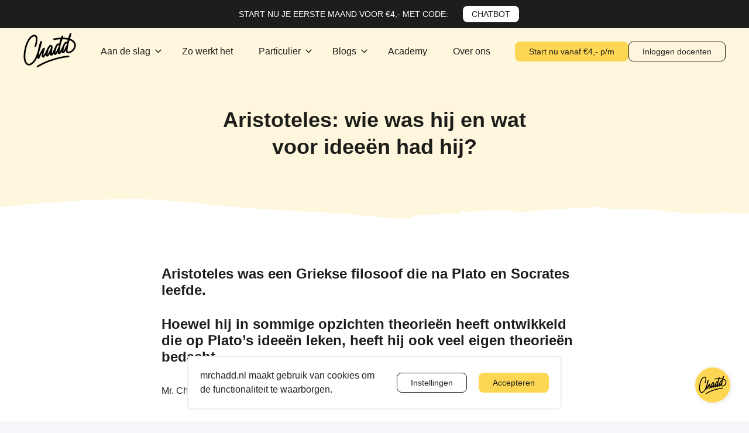

--- FILE ---
content_type: text/html; charset=UTF-8
request_url: https://www.mrchadd.nl/academy/vakken/filosofie/aristoteles-wie-was-hij-en-wat-voor-ideeen-had-hij
body_size: 7105
content:
<!DOCTYPE html>
<html lang="nl">
    <head>
        <meta charset="UTF-8" />
<title>
    Aristoteles: wat voor ideeën had hij? | Mr. Chadd Academy
</title>
<meta
    name="description"
    content="Aristoteles geloofde in deugden. Dit zijn bepaalde positieve eigenschappen die ideale mensen hebben. Een voorbeeld hiervan is “eerlijkheid”."
/>

<link rel="canonical" href="https://www.mrchadd.nl/academy/vakken/filosofie/aristoteles-wie-was-hij-en-wat-voor-ideeen-had-hij" />


<meta name="viewport" content="width=device-width, initial-scale=1" />
<link
    rel="stylesheet"
    href="https://cdn.mrchadd.nl/ui-components/mc-ui-components.css"
/>
<link rel="stylesheet" href="/../styles.css" />
<link rel="icon" type="image/png" sizes="32x32" href="/favicon.png" />

<script
    defer
    src="/../third-party.js"
></script>
<script defer src="/../scripts.js"></script>




<script>
    ;(function (w, d, s, l, i) {
        w[l] = w[l] || []
        w[l].push({ "gtm.start": new Date().getTime(), event: "gtm.js" })
        var f = d.getElementsByTagName(s)[0],
            j = d.createElement(s),
            dl = l != "dataLayer" ? "&l=" + l : ""
        j.async = true
        j.src = "https://www.googletagmanager.com/gtm.js?id=" + i + dl
        f.parentNode.insertBefore(j, f)
    })(window, document, "script", "dataLayer", "GTM-MVHVDRM")
</script>



<script
    async
    src="https://www.googletagmanager.com/gtag/js?id=UA-63700122-1"
></script>
<script>
    window.dataLayer = window.dataLayer || []
    function gtag() {
        dataLayer.push(arguments)
    }
    gtag("js", new Date())

    gtag("config", "UA-63700122-1")
</script>


<script>
    !(function (f, b, e, v, n, t, s) {
        if (f.fbq) return
        n = f.fbq = function () {
            n.callMethod
                ? n.callMethod.apply(n, arguments)
                : n.queue.push(arguments)
        }
        if (!f._fbq) f._fbq = n
        n.push = n
        n.loaded = !0
        n.version = "2.0"
        n.queue = []
        t = b.createElement(e)
        t.async = !0
        t.src = v
        s = b.getElementsByTagName(e)[0]
        s.parentNode.insertBefore(t, s)
    })(
        window,
        document,
        "script",
        "https://connect.facebook.net/en_US/fbevents.js"
    )
    fbq("init", "1554800818179018") 
    fbq("track", "PageView")
</script>
<noscript
    ><img
        height="1"
        width="1"
        style="display: none"
        src="https://www.facebook.com/tr?id=1554800818179018&ev=PageView&noscript=1"
/></noscript>








<script defer src="/js/fuse.js"></script>


    </head>
    <body>
        <div id="vue" v-cloak>
            
            
            




<div class="c-top-bar">
    <p class="c-top-bar__sentence">
        START NU JE EERSTE MAAND VOOR €4,- MET CODE: 
    </p>
    <a class="c-top-bar__voucher" href="/particulier/tarieven/">
        CHATBOT
    </a>
</div>


            
            
            
            <header class="s-header">
    <div class="l-wrapper --large">
        <div class="s-header__inner">
            <div class="s-header__logo">
                <a href="/">
                    <img
                        width="90"
                        height="60"
                        src="https://cdn.mrchadd.nl/ui-components/img/logo-black-on-transparent.svg"
                        alt="Mr. Chadd logo"
                    />
                </a>
            </div>
            <div class="s-header__links">
                
                
                
                <div class="s-header__nav-item --with-submenu">
                    Aan de slag
                    <div class="s-header__submenu">
                        
                        <a href="/aan-de-slag/voor-schoolleiding" class="s-header__submenu-item">
                            Voor schoolleiding
                        </a>
                        
                        <a href="/aan-de-slag/voor-docenten" class="s-header__submenu-item">
                            Voor docenten
                        </a>
                        
                        <a href="/aan-de-slag/voor-ouders" class="s-header__submenu-item">
                            Voor ouders
                        </a>
                        
                        <a href="/aan-de-slag/voor-leerlingen" class="s-header__submenu-item">
                            Voor leerlingen
                        </a>
                        
                    </div>
                </div>
                
                
                
                
                
                <a href="/zo-werkt-het" class="s-header__nav-item">
                    Zo werkt het
                </a>
                
                
                
                
                
                <div class="s-header__nav-item --with-submenu">
                    Particulier
                    <div class="s-header__submenu">
                        
                        <a href="/particulier/daarom-mr-chadd" class="s-header__submenu-item">
                            Daarom Mr. Chadd
                        </a>
                        
                        <a href="/particulier/tarieven" class="s-header__submenu-item">
                            Tarieven
                        </a>
                        
                        <a href="/bijles" class="s-header__submenu-item">
                            Bijles
                        </a>
                        
                        <a href="/huiswerkbegeleiding" class="s-header__submenu-item">
                            Huiswerkbegeleiding
                        </a>
                        
                    </div>
                </div>
                
                
                
                
                
                <div class="s-header__nav-item --with-submenu">
                    Blogs
                    <div class="s-header__submenu">
                        
                        <a href="/blogs/voor-ouders" class="s-header__submenu-item">
                            Voor ouders
                        </a>
                        
                        <a href="/blogs/voor-scholen" class="s-header__submenu-item">
                            Voor scholen
                        </a>
                        
                    </div>
                </div>
                
                
                
                
                
                <a href="/academy" class="s-header__nav-item">
                    Academy
                </a>
                
                
                
                
                
                <a href="/over-ons" class="s-header__nav-item">
                    Over ons
                </a>
                
                
                
            </div>
            <div class="s-header__cta-buttons">
                <div class="l-flex --with-gap --no-mobile">
    
    
    <a
        href="/particulier/tarieven"
        class="c-button --primary --small"
    >
        Start nu vanaf €4,- p/m
    </a>

    
    
    

    <a
        href="https://schoolportaal.mrchadd.nl/inloggen"
        class="c-button --secondary --small"
    >
        Inloggen docenten
    </a>
</div>

            </div>
            <div class="s-header__open-mobile-menu">
                <button @click="openMobileMenu()">
                    <img
                        src="https://cdn.mrchadd.nl/ui-components/img/icons/hamburger.svg"
                        alt="Menu"
                    />
                </button>
            </div>
        </div>
    </div>
</header>


            <main>
                
                









<div class="c-page__top --light-yellow u-mb+++">
    <div class="s-academy__hero s-academy">
        <div class="s-academy__hero__text">
            <h1 class="c-heading --xl --bolder u-text-center">Aristoteles: wie was hij en wat voor ideeën had hij?</h1>
        </div>
    </div>
    <div class="c-uneven-border"></div>
</div>








<div class="u-markdowned l-wrapper --medium u-mb+++">
    <h2 id="aristoteles-was-een-griekse-filosoof-die-na-plato-en-socrates-leefde">Aristoteles was een Griekse filosoof die na Plato en Socrates leefde.</h2>
<h2 id="hoewel-hij-in-sommige-opzichten-theorieën-heeft-ontwikkeld-die-op-platos-ideeën-leken-heeft-hij-ook-veel-eigen-theorieën-bedacht">Hoewel hij in sommige opzichten theorieën heeft ontwikkeld die op Plato’s ideeën leken, heeft hij ook veel eigen theorieën bedacht.</h2>
<p>Mr. Chadd legt je in dit artikel zijn belangrijkste idee uit: de deugdethiek.</p>
<p><img src="/wp-content/uploads/2020/03/aristoteles-wie-was-hij-03-1.png" alt="aristoteles wie was hij"></p>
<p><strong>Deugden</strong></p>
<p>Aristoteles geloofde in deugden. Dit zijn bepaalde positieve eigenschappen die ideale mensen hebben. Een voorbeeld hiervan is “eerlijkheid”. Volgens Aristoteles zitten alle deugden tussen twee extremen in: tekorten en overschotten. Als je bijvoorbeeld te weinig eerlijkheid heb, dan ben je een leugenaar, maar als je teveel eerlijkheid bent, dan ben je te direct of bot. Volgens Aristoteles zijn er vier centrale deugden, deze worden ook wel de kardinale deugden genoemd. Dit zijn: verstandigheid, rechtvaardigheid, gematigdheid en moed.</p>
<div style="padding:56.25% 0 0 0;position:relative;"><iframe src="https://www.youtube.com/embed/0zoZNP6hqt0" frameborder="0" allow="autoplay; fullscreen; picture-in-picture; allowfullscreen" style="position:absolute;top:0;left:0;width:100%;height:100%;"></iframe></div>
<p><strong>Christelijke deugden</strong></p>
<p>Ook in het Christendom vind je de deugden terug. In het katholieke geloof heb je bijvoorbeeld de zeven deugden. Dit zijn de vier kardinale deugden en daarnaast nog drie andere deugden: geloof, hoop en naastenliefde. Deze deugden zijn dus gebaseerd op de ideeën van Aristoteles. De zeven deugden worden ook gekoppeld aan de zeven hoofdzonden: hoogmoed, ijdelheid, lust, jaloezie, vraatzucht, woede en gemakzucht. Als je te weinig van de zeven deugden hebt, dan slaan deze door in de zeven hoofdzonden.</p>
<p><strong>Oefenvraag</strong></p>
<p>Bedenk drie deugden en daarbij het overschot en het tekort.</p>
<p>Leerlingen die hier vragen over hebben, keken ook naar:</p>
<p><a href="/academy/vakken/filosofie/plato-wie-was-hij-en-wat-heeft-hij-voor-ideeen">Plato</a></p>
<p><a href="/academy/vakken/filosofie/ethiek-wat-is-goed-en-fout">Ethiek</a></p>
<p><a href="/academy/vakken/filosofie/philosophy-of-mind-wat-is-dat-precies">Philosophy of Mind</a></p>

</div>

 

<script type="text/javascript">
    function checkCookieBarAndExecute() {
        if (localStorage.getItem('CookieBar')) {
            window.mrchadd.showMessage(
                "Heb je een vraag over Filosofie?",
                "Kortingscode: CHATBOT €4,- voor je eerste maand"
            );
        }
    }

    window.addEventListener("mrchadd.loaded", function (e) {
        window.setTimeout(checkCookieBarAndExecute, 1000);
    });

    window.addEventListener("mrchadd.closed", function (e) {
        if (localStorage.getItem('CookieBar')) {
            window.mrchadd.showMessage(
                "Meer hulp nodig?",
                "Kortingscode: CHATBOT €4,- voor je eerste maand"
            );
        }
    });
</script>

<script defer src="https://c.mrchadd.nl/embed.js"></script>

                <modal
                    size="large"
                    without-template-trigger
                    ref="planADemoModal"
                >
                    <div class="c-contact-form-modal">
    <div class="u-p++">
        <h2 class="c-heading --medium u-mb">
            Werkt u in het vo of mbo? Plan direct een vrijblijvende demonstratie in! 
        </h2>

        <p class="c-p --semi-bold u-mb+">
            We laten u graag geheel vrijblijvend zien hoe Mr. Chadd werkt, hoe het kan worden ingezet en wat de meerwaarde is. Dit doen we in een fysieke of online afspraak van zo&#39;n 30 minuten.

Let op! Deze demonstratie is alleen bedoeld voor mensen die werkzaam zijn in het vo of mbo, NIET voor leerlingen!
        </p>

        <netlify-form
            id="gratis_testperiode_B2B"
        >
            <form id='gratis_testperiode_B2B' method='POST' name='gratis_testperiode_B2B'><input type='hidden' name='form-name' value='gratis_testperiode_B2B' />
                <div class="l-grid --2-cols u-mb+">
                    
                    <div>
                        <label class="c-label u-mb-">Naam</label>
                        <input
                            type="text"
                            class="c-input --small --white-bg"
                            placeholder=""
                            
                            required
                            
                            name="Naam"
                        />
                    </div>
                    
                    <div>
                        <label class="c-label u-mb-">E-mail</label>
                        <input
                            type="email"
                            class="c-input --small --white-bg"
                            placeholder=""
                            
                            required
                            
                            name="E-mail"
                        />
                    </div>
                    
                    <div>
                        <label class="c-label u-mb-">Telefoonnummer</label>
                        <input
                            type="text"
                            class="c-input --small --white-bg"
                            placeholder=""
                            
                            name="Telefoonnummer"
                        />
                    </div>
                    
                    <div>
                        <label class="c-label u-mb-">Naam school</label>
                        <input
                            type="text"
                            class="c-input --small --white-bg"
                            placeholder=""
                            
                            required
                            
                            name="Naam school"
                        />
                    </div>
                    
                    <div>
                        <label class="c-label u-mb-">Functie</label>
                        <input
                            type="text"
                            class="c-input --small --white-bg"
                            placeholder=""
                            
                            required
                            
                            name="Functie"
                        />
                    </div>
                    
                </div>
                <input type="text" name="jeroen" class="u-hide" />
                <input type="hidden" name="url" value="https://www.mrchadd.nl/academy/vakken/filosofie/aristoteles-wie-was-hij-en-wat-voor-ideeen-had-hij/" />
                <button type="submit" class="c-button --primary">
                    Vraag demonstratie aan
                </button>
            </form>
            <template v-slot:success-message>
                <div class="u-markdowned">
                    Gelukt, er wordt z.s.m. contact met u opgenomen. Mocht u nu alvast wat vragen hebben, dan kunt u die stellen door te mailen naar <a href="mailto:support@mrchadd.nl">support@mrchadd.nl</a>.
                </div>
            </template>
            <template v-slot:error-message>
                <div class="u-markdowned">
                    Error
                </div>
            </template>
        </netlify-form>
    </div>
    <div class="c-contact-form-modal__side-image">
        







<picture>
    <source srcset="/webp/uploads/pieter-contact_compressed.webp" type="image/webp" />
    <source srcset="/uploads/pieter-contact_compressed.png" type="image/jpeg" />
    <img
        loading="lazy"
        src="/uploads/pieter-contact_compressed.png"
        alt=""
        width=""
        height=""
        class="c-contact-form-modal__image"
    />
</picture>



        <div class="c-contact-form-modal__chat-bubbles">
            <div class="c-chat-bubble --black">
                Ik laat u graag zien hoe Mr. Chadd werkt! 
            </div>
        </div>
    </div>
</div>

                </modal>

                <modal
                    size="large"
                    without-template-trigger
                    ref="informationPackageModal"
                >
                    <div class="c-contact-form-modal">
    <div class="u-p++">
        <h2 class="c-heading --medium u-mb">
            Meer informatie over Mr. Chadd
        </h2>

        <p class="c-p --semi-bold u-mb+">
            Laat hieronder uw gegevens achter en we sturen u geheel vrijblijvend meer informatie over Mr. Chadd op! 
        </p>

        <netlify-form
            id="informatie_pakket_B2B"
        >
            <form id='informatie_pakket_B2B' method='POST' name='informatie_pakket_B2B'><input type='hidden' name='form-name' value='informatie_pakket_B2B' />
                <div class="l-grid --2-cols u-mb+">
                    
                    <div>
                        <label class="c-label u-mb-">Naam</label>
                        <input
                            type="text"
                            class="c-input --small --white-bg"
                            placeholder=""
                            
                            required
                            
                            name="Naam"
                        />
                    </div>
                    
                    <div>
                        <label class="c-label u-mb-">E-mail</label>
                        <input
                            type="email"
                            class="c-input --small --white-bg"
                            placeholder=""
                            
                            required
                            
                            name="E-mail"
                        />
                    </div>
                    
                    <div>
                        <label class="c-label u-mb-">Telefoonnummer</label>
                        <input
                            type="text"
                            class="c-input --small --white-bg"
                            placeholder=""
                            
                            name="Telefoonnummer"
                        />
                    </div>
                    
                    <div>
                        <label class="c-label u-mb-">Naam school</label>
                        <input
                            type="text"
                            class="c-input --small --white-bg"
                            placeholder=""
                            
                            required
                            
                            name="Naam school"
                        />
                    </div>
                    
                    <div>
                        <label class="c-label u-mb-">Functie</label>
                        <input
                            type="text"
                            class="c-input --small --white-bg"
                            placeholder=""
                            
                            required
                            
                            name="Functie"
                        />
                    </div>
                    
                </div>
                <input type="text" name="jeroen" class="u-hide" />
                <input type="hidden" name="url" value="https://www.mrchadd.nl/academy/vakken/filosofie/aristoteles-wie-was-hij-en-wat-voor-ideeen-had-hij/" />
                <button type="submit" class="c-button --primary">
                    Vraag informatiepakket aan! 
                </button>
            </form>
            <template v-slot:success-message>
                <div class="u-markdowned">
                    Gelukt! Het informatiepakket komt zo snel mogelijk uw kant op.
                </div>
            </template>
            <template v-slot:error-message>
                <div class="u-markdowned">
                    Error
                </div>
            </template>
        </netlify-form>
    </div>
    <div class="c-contact-form-modal__side-image">
        







<picture>
    <source srcset="/webp/uploads/pieter-contact_compressed.webp" type="image/webp" />
    <source srcset="/uploads/pieter-contact_compressed.png" type="image/jpeg" />
    <img
        loading="lazy"
        src="/uploads/pieter-contact_compressed.png"
        alt=""
        width=""
        height=""
        class="c-contact-form-modal__image"
    />
</picture>



        <div class="c-contact-form-modal__chat-bubbles">
            <div class="c-chat-bubble --black">
                Ik vertel u graag over de voordelen van Mr. Chadd!
            </div>
        </div>
    </div>
</div>

                </modal>

                <modal size="large" without-template-trigger ref="contactModal">
                    <div class="c-contact-form-modal">
    <div class="u-p++">
        <h2 class="c-heading --medium u-mb">
            Werkt u in het vo of mbo? Neem contact op!
        </h2>

        <p class="c-p --semi-bold u-mb+">
            Bent u benieuwd naar de voordelen van Mr. Chadd of heeft u andere vragen? Laat uw gegevens achter en wij nemen zo snel mogelijk contact op.
        </p>

        <netlify-form
            id="neem_contact_op_B2B"
        >
            <form id='neem_contact_op_B2B' method='POST' name='neem_contact_op_B2B'><input type='hidden' name='form-name' value='neem_contact_op_B2B' />
                <div class="l-grid --2-cols u-mb+">
                    
                    <div>
                        <label class="c-label u-mb-">Naam</label>
                        <input
                            type="text"
                            class="c-input --small --white-bg"
                            placeholder=""
                            
                            required
                            
                            name="Naam"
                        />
                    </div>
                    
                    <div>
                        <label class="c-label u-mb-">E-mail</label>
                        <input
                            type="email"
                            class="c-input --small --white-bg"
                            placeholder=""
                            
                            required
                            
                            name="E-mail"
                        />
                    </div>
                    
                    <div>
                        <label class="c-label u-mb-">Telefoonnummer</label>
                        <input
                            type="text"
                            class="c-input --small --white-bg"
                            placeholder=""
                            
                            name="Telefoonnummer"
                        />
                    </div>
                    
                    <div>
                        <label class="c-label u-mb-">Naam school</label>
                        <input
                            type="text"
                            class="c-input --small --white-bg"
                            placeholder=""
                            
                            required
                            
                            name="Naam school"
                        />
                    </div>
                    
                    <div>
                        <label class="c-label u-mb-">Functie</label>
                        <input
                            type="text"
                            class="c-input --small --white-bg"
                            placeholder=""
                            
                            required
                            
                            name="Functie"
                        />
                    </div>
                    
                </div>
                <input type="text" name="jeroen" class="u-hide" />
                <input type="hidden" name="url" value="https://www.mrchadd.nl/academy/vakken/filosofie/aristoteles-wie-was-hij-en-wat-voor-ideeen-had-hij/" />
                <button type="submit" class="c-button --primary">
                    Verstuur gegevens
                </button>
            </form>
            <template v-slot:success-message>
                <div class="u-markdowned">
                    Gelukt! We nemen zo snel mogelijk contact met u op.
                </div>
            </template>
            <template v-slot:error-message>
                <div class="u-markdowned">
                    Error
                </div>
            </template>
        </netlify-form>
    </div>
    <div class="c-contact-form-modal__side-image">
        







<picture>
    <source srcset="/webp/uploads/pieter-contact_compressed.webp" type="image/webp" />
    <source srcset="/uploads/pieter-contact_compressed.png" type="image/jpeg" />
    <img
        loading="lazy"
        src="/uploads/pieter-contact_compressed.png"
        alt=""
        width=""
        height=""
        class="c-contact-form-modal__image"
    />
</picture>



        <div class="c-contact-form-modal__chat-bubbles">
            <div class="c-chat-bubble --black">
                Ik vertel u graag meer over Mr. Chadd!
            </div>
        </div>
    </div>
</div>

                </modal>
            </main>

            <footer>
    

    <div class="s-footer">
        <div class="l-wrapper --10-of-12">
            <div class="s-footer__grid">
                <div class="s-footer__logo">
                    <img
                        src="/img/footer-logo.svg"
                        alt="logo"
                        width="88"
                        height="88"
                    />
                </div>
                <div class="s-footer__main">
                    <h3 class="s-footer__heading">
                        Algemeen
                    </h3>

                    <ul>
                        
                        <li>
                            <a href="/nationaal-programma-onderwijs" class="s-footer__link"
                                >Nationaal Programma Onderwijs</a
                            >
                        </li>
                        
                        <li>
                            <a href="/kwaliteit" class="s-footer__link"
                                >Kwaliteit</a
                            >
                        </li>
                        
                        <li>
                            <a href="/vacatures" class="s-footer__link"
                                >Vacatures</a
                            >
                        </li>
                        
                        <li>
                            <a href="/werken-bij" class="s-footer__link"
                                >Word coach bij Mr. Chadd</a
                            >
                        </li>
                        
                        <li>
                            <a href="/over-ons" class="s-footer__link"
                                >Over Mr. Chadd</a
                            >
                        </li>
                        
                        <li>
                            <a href="/partners" class="s-footer__link"
                                >Samenwerkingspartners</a
                            >
                        </li>
                        
                        <li>
                            <a href="/faq" class="s-footer__link"
                                >Veelgestelde vragen</a
                            >
                        </li>
                        
                        <li>
                            <a href="/contact" class="s-footer__link"
                                >Contact</a
                            >
                        </li>
                        
                        <li>
                            <a href="https://www.mrchadd.nl/via-subsidie" class="s-footer__link"
                                >VIA subsidie</a
                            >
                        </li>
                        
                    </ul>
                </div>
                <div>
                    <h3 class="s-footer__heading">
                        Juridisch
                    </h3>

                    <ul>
                        
                        <li>
                            <a href="/algemene-voorwaarden" class="s-footer__link"
                                >Algemene voorwaarden particulieren</a
                            >
                        </li>
                        
                        <li>
                            <a href="/algemene-voorwaarden-scholen" class="s-footer__link"
                                >Algemene voorwaarden scholen</a
                            >
                        </li>
                        
                        <li>
                            <a href="/disclaimer" class="s-footer__link"
                                >Disclaimer</a
                            >
                        </li>
                        
                        <li>
                            <a href="/privacy-statement" class="s-footer__link"
                                >Privacy statement</a
                            >
                        </li>
                        
                        <li>
                            <a href="/cookieverklaring" class="s-footer__link"
                                >Cookieverklaring</a
                            >
                        </li>
                        
                        <li>
                            <a href="/retourneren" class="s-footer__link"
                                >Retourneren</a
                            >
                        </li>
                        
                    </ul>
                </div>
                <div class="s-footer__app">
                    <h3 class="s-footer__heading">
                        Alles over de app
                    </h3>

                    <ul>
                        
                        <li>
                            <a href="https://app.mrchadd.nl/" class="s-footer__link"
                                >Inloggen</a
                            >
                        </li>
                        
                        <li>
                            <a href="/zo-werkt-het" class="s-footer__link"
                                >Hoe werkt de app?</a
                            >
                        </li>
                        
                        <li>
                            <a href="/app" class="s-footer__link"
                                >De app downloaden</a
                            >
                        </li>
                        
                        <li>
                            <a href="/bijles/vakken" class="s-footer__link"
                                >Overzicht van onze bijlesvakken</a
                            >
                        </li>
                        
                        <li>
                            <a href="/bijles/locaties" class="s-footer__link"
                                >Overzicht van onze bijleslocaties</a
                            >
                        </li>
                        
                        <li>
                            <a href="/huiswerkbegeleiding/locaties" class="s-footer__link"
                                >Overzicht van onze huiswerkbegeleiding locaties</a
                            >
                        </li>
                        
                    </ul>
                </div>
                <div class="s-footer__info">
                    <h3 class="s-footer__heading">
                        Openingstijden app
                    </h3>

                    <table>
                        <tr v-for="item in openingTimes">
                            <td>({( item.day )}):</td>
                            <td>({( item.times )})</td>
                        </tr>
                    </table>

                    <div class="u-markdowned">
                        <p>
                            <a href="mailto:support@mrchadd.nl">support@mrchadd.nl</a><br>
085-4015418<br>
Lopendediep 5<br>
9712 NV Groningen
                        </p>
                    </div>
                </div>
            </div>
        </div>
    </div>

    <div class="s-footer__external-links">
        <div class="l-wrapper --10-of-12">
            <div class="s-footer__external-links-grid">
                <div class="s-footer__snn-logo">
                    <img
                        src="/img/footer/snn-logo.svg"
                        alt="SNN"
                        width="183"
                        height="95"
                    />
                </div>
                <div class="s-footer__eu-logo">
                    <img
                        src="/img/footer/eu-logo.svg"
                        alt="EU logo"
                        width="400"
                        height="67"
                    />
                </div>
                <div class="s-footer__socials">
                    <a
                        target="_blank"
                        href="https://www.facebook.com/mrchadd"
                        class="u-mr-"
                        rel="noreferrer"
                    >
                        <img
                            src="/img/footer/facebook-logo.svg"
                            alt="Facebook"
                            width="30"
                            height="30"
                        />
                    </a>
                    <a
                        target="_blank"
                        href="https://twitter.com/MisterChadd"
                        class="u-mr-"
                        rel="noreferrer"
                    >
                        <img
                            src="/img/footer/twitter-logo.svg"
                            alt="Twitter"
                            width="30"
                            height="30"
                        />
                    </a>
                    <a
                        target="_blank"
                        href="https://www.instagram.com/mr.chadd/"
                        class="u-mr-"
                        rel="noreferrer"
                    >
                        <img
                            src="/img/footer/instagram-logo.svg"
                            alt="Instagram"
                            width="30"
                            height="30"
                        />
                    </a>
                    <a
                        target="_blank"
                        href="https://www.youtube.com/c/MrChaddApp"
                        class="u-mr-"
                        rel="noreferrer"
                    >
                        <img
                            src="/img/footer/youtube-logo.svg"
                            alt="YouTube"
                            width="30"
                            height="30"
                        />
                    </a>
                </div>
            </div>
        </div>
    </div>

    <div class="s-footer__legal">
    <div class="l-wrapper --10-of-12">
        <div class="s-footer__legal-inner">
            <p>
                © 2025 Mr. Chadd. Alle rechten voorbehouden.
            </p>

            <p>
                KvK: 66929237 | BTW: NL8567.56.623.B01 | IBAN:&nbsp;NL93&nbsp;ABNA&nbsp;0483&nbsp;1544&nbsp;31
            </p>
        </div>
    </div>
</div>

</footer>

            
            <div
    class="s-mobile-menu__backdrop"
    v-if="mobileMenuOpen"
    @click="closeMobileMenu()"
></div>

<header class="s-mobile-menu" :class="mobileMenuOpen ? '--active' : ''">
    
    
    
    <div class="s-mobile-menu__nav-item">
        <span @click="mobileMenuSelectSub(0)">
            Aan de slag
        </span>
        <div class="s-mobile-menu__submenu" v-if="mobileMenuSub[0]">
            <button
                class="s-mobile-menu__submenu-back"
                @click="mobileMenuSub = []"
            >
                Terug
            </button>
            <h3 class="s-mobile-menu__submenu-title">Aan de slag</h3>
            
            <a href="/aan-de-slag/voor-schoolleiding" class="s-mobile-menu__submenu-item">
                <span> Voor schoolleiding </span>
            </a>
            
            <a href="/aan-de-slag/voor-docenten" class="s-mobile-menu__submenu-item">
                <span> Voor docenten </span>
            </a>
            
            <a href="/aan-de-slag/voor-ouders" class="s-mobile-menu__submenu-item">
                <span> Voor ouders </span>
            </a>
            
            <a href="/aan-de-slag/voor-leerlingen" class="s-mobile-menu__submenu-item">
                <span> Voor leerlingen </span>
            </a>
            
        </div>
    </div>
    
    
    
    
    
    <a href="/zo-werkt-het" class="s-mobile-menu__nav-item">
        <span>Zo werkt het</span>
    </a>
    
    
    
    
    
    <div class="s-mobile-menu__nav-item">
        <span @click="mobileMenuSelectSub(2)">
            Particulier
        </span>
        <div class="s-mobile-menu__submenu" v-if="mobileMenuSub[2]">
            <button
                class="s-mobile-menu__submenu-back"
                @click="mobileMenuSub = []"
            >
                Terug
            </button>
            <h3 class="s-mobile-menu__submenu-title">Particulier</h3>
            
            <a href="/particulier/daarom-mr-chadd" class="s-mobile-menu__submenu-item">
                <span> Daarom Mr. Chadd </span>
            </a>
            
            <a href="/particulier/tarieven" class="s-mobile-menu__submenu-item">
                <span> Tarieven </span>
            </a>
            
            <a href="/bijles" class="s-mobile-menu__submenu-item">
                <span> Bijles </span>
            </a>
            
            <a href="/huiswerkbegeleiding" class="s-mobile-menu__submenu-item">
                <span> Huiswerkbegeleiding </span>
            </a>
            
        </div>
    </div>
    
    
    
    
    
    <div class="s-mobile-menu__nav-item">
        <span @click="mobileMenuSelectSub(3)">
            Blogs
        </span>
        <div class="s-mobile-menu__submenu" v-if="mobileMenuSub[3]">
            <button
                class="s-mobile-menu__submenu-back"
                @click="mobileMenuSub = []"
            >
                Terug
            </button>
            <h3 class="s-mobile-menu__submenu-title">Blogs</h3>
            
            <a href="/blogs/voor-ouders" class="s-mobile-menu__submenu-item">
                <span> Voor ouders </span>
            </a>
            
            <a href="/blogs/voor-scholen" class="s-mobile-menu__submenu-item">
                <span> Voor scholen </span>
            </a>
            
        </div>
    </div>
    
    
    
    
    
    <a href="/academy" class="s-mobile-menu__nav-item">
        <span>Academy</span>
    </a>
    
    
    
    
    
    <a href="/over-ons" class="s-mobile-menu__nav-item">
        <span>Over ons</span>
    </a>
    
    
    
    <div class="s-mobile-menu__cta-buttons">
        <div class="l-flex --with-gap --no-mobile">
    
    
    <a
        href="/particulier/tarieven"
        class="c-button --primary --small"
    >
        Start nu vanaf €4,- p/m
    </a>

    
    
    

    <a
        href="https://schoolportaal.mrchadd.nl/inloggen"
        class="c-button --secondary --small"
    >
        Inloggen docenten
    </a>
</div>

    </div>
    <button class="s-mobile-menu__close-mobile-menu" @click="closeMobileMenu()">
        <img
            src="https://cdn.mrchadd.nl/ui-components/img/icons/close.svg"
            alt="Menu sluiten"
        />
    </button>
</header>


            
            
            <b2c-marketing-overlay
                :settings="{&#34;content&#34;:&#34;# Probeer nu onze Chatbot \n\nNU TIJDELIJK HOGE KORTINGEN OP ONS CHATBOT ABONNEMENT MET CODE: **CHATBOT**\n\nEen uur lang voor alle vakken vragen stellen aan onze BOT. Voor maar €9,- per maand. Zo hoef je niet te wachten tot de volgende les!\n\nOnze slimme CHATBOT helpt je overdag, &#39;s avonds en in het weekend. We geven uitleg voor alle vakken en niveaus. We helpen je tot je het snapt, zodat je gelijk verder kunt met je huiswerk.\n\n\u003ca href=\&#34;/particulier/tarieven\&#34; class=\&#34;c-button --primary\&#34;\u003eClaim korting! \u003c/a\u003e&#34;,&#34;delayMsec&#34;:&#34;30000&#34;,&#34;image&#34;:&#34;/uploads/mr.-chadd-promo-9_16.png&#34;}"
            >
                <h1 id="probeer-nu-onze-chatbot">Probeer nu onze Chatbot</h1>
<p>NU TIJDELIJK HOGE KORTINGEN OP ONS CHATBOT ABONNEMENT MET CODE: <strong>CHATBOT</strong></p>
<p>Een uur lang voor alle vakken vragen stellen aan onze BOT. Voor maar €9,- per maand. Zo hoef je niet te wachten tot de volgende les!</p>
<p>Onze slimme CHATBOT helpt je overdag, &rsquo;s avonds en in het weekend. We geven uitleg voor alle vakken en niveaus. We helpen je tot je het snapt, zodat je gelijk verder kunt met je huiswerk.</p>
<p><a href="/particulier/tarieven" class="c-button --primary">Claim korting! </a></p>

            </b2c-marketing-overlay>
            
            
            
            
            
            
            

            <cookie-bar
                :i18n="{&#34;accept_button&#34;:&#34;Accepteren&#34;,&#34;analytical_cookies_label&#34;:&#34;Analytische cookies&#34;,&#34;analytical_cookies_text&#34;:&#34;Analytische cookies worden gebruikt om bijvoorbeeld bezoekersstatistieken bij te houden. Op deze manier krijgen wij beter inzicht in het functioneren van de website. Analytische cookies hebben nauwelijks gevolgen voor uw privacy.&#34;,&#34;functional_cookies_label&#34;:&#34;Functionele cookies&#34;,&#34;functional_cookies_text&#34;:&#34;Functionele cookies helpen onze website bruikbaarder te maken, door basisfuncties als paginanavigatie en toegang tot beveiligde gedeelten van de website mogelijk te maken. Zonder deze cookies kan de website niet naar behoren werken.&#34;,&#34;main_sentence&#34;:&#34;mrchadd.nl maakt gebruik van cookies om de functionaliteit te waarborgen.&#34;,&#34;marketing_cookies_label&#34;:&#34;Marketing cookies&#34;,&#34;marketing_cookies_text&#34;:&#34;Marketingcookies worden gebruikt om bezoekers te volgen wanneer ze verschillende websites bezoeken. Hun doel is advertenties weergeven die zijn toegesneden op en relevant zijn voor de individuele gebruiker. Deze advertenties worden zo waardevoller voor uitgevers en externe adverteerders.&#34;,&#34;save_button&#34;:&#34;Opslaan&#34;,&#34;settings_button&#34;:&#34;Instellingen&#34;,&#34;settings_heading&#34;:&#34;Deze website maakt gebruik van cookies&#34;,&#34;settings_intro&#34;:&#34;We gebruiken cookies om content en advertenties te personaliseren, om functies voor sociale media te bieden en om het websiteverkeer te analyseren. Ook delen we informatie over uw gebruik van onze website met onze partners voor sociale media, adverteren en analyse. Deze partners kunnen deze gegevens combineren met andere informatie die u aan ze heeft verstrekt of die ze hebben verzameld op basis van uw gebruik van hun services.&#34;}"
            />
        </div>

        <div class="u-hide js-env-vars" style="display: none;">{"api_base_path":"https://c.mrchadd.nl","funnel_return_domain":"https://www.mrchadd.nl","mode":"production","third_party_js_asset":"third-party.js"}</div>

        
        
        
        
<noscript
    ><iframe
        src="https://www.googletagmanager.com/ns.html?id=GTM-MVHVDRM"
        height="0"
        width="0"
        style="display: none; visibility: hidden"
    ></iframe
></noscript>


        
        
    </body>
</html>


--- FILE ---
content_type: text/css; charset=UTF-8
request_url: https://www.mrchadd.nl/styles.css
body_size: 9338
content:
body{background-color:#fff}[v-cloak]{display:none}img{height:auto}.l-wrapper.\--4-of-12{max-width:483px}.l-wrapper.\--6-of-12{max-width:700px}.l-wrapper.\--8-of-12{max-width:917px}.l-wrapper.\--10-of-12{max-width:1133px}.l-wrapper.\--12-of-12{max-width:1349px}.l-wrapper.\--funnel{max-width:1025px}.c-academy-post h1,.c-academy-post h2,.c-academy-post p{max-width:650px;margin:0 auto 30px auto}.c-academy-post p{line-height:1.5}.c-blob{position:relative}.c-blob__yellow{position:absolute;width:362px;height:487px;background-image:url("/img/background-shapes/yellow-round-shape.svg");background-repeat:no-repeat;background-size:100% auto}@media only screen and (max-width: 499px){.c-blob__yellow{display:none}}.c-blob__yellow.\--left-top{top:-10%;left:-150px}.c-blob__yellow.\--right-top{top:-10%;right:-150px}.c-blob__yellow.\--left-bottom{left:-70px;bottom:-21%}.c-blob__yellow.\--right-bottom{right:-70px;bottom:-21%}.c-blob__yellow.\--right-middle{right:-150px;bottom:calc(50% - (487px / 2))}.c-blob__yellow.\--left-middle{left:-150px;bottom:calc(50% - (487px / 2))}.c-blob__yellow.\--rotate-cw{transform:rotate(65deg)}.c-blob__yellow.\--rotate-ccw{transform:rotate(-65deg)}.c-blob__yellow.\--flip-horizontal{transform:scaleX(-1)}.c-blob__yellow.\--flip-vertical{transform:scaleY(-1)}.c-blob__yellow+*{position:relative}.c-blob__dark-yellow{position:absolute;width:395px;height:361px;background-image:url("/img/background-shapes/dark-yellow-round-shape.svg");background-repeat:no-repeat;background-size:100% auto}.c-blob__dark-yellow.\--center-bottom{left:0;right:-60px;margin-left:auto;margin-right:auto;bottom:-60px}.c-blob__dark-yellow+*{position:relative}.c-contact-form-modal{display:grid;background-color:#fff7dd;align-items:center}@media only screen and (min-width: 800px){.c-contact-form-modal{grid-template-columns:1fr 352px;gap:40px}}.c-contact-form-modal__side-image{position:relative;padding-right:40px}@media only screen and (max-width: 499px){.c-contact-form-modal__side-image{display:none}}@media only screen and (min-width: 500px)and (max-width: 799px){.c-contact-form-modal__side-image{display:none}}.c-contact-form-modal__image{display:block}.c-contact-form-modal__chat-bubbles{position:absolute;bottom:20px;text-align:left}.c-horizontal-form{padding:20px;background-color:#fff;border-radius:8px;display:grid;grid-gap:20px;box-shadow:0px 0px 15px -6px rgba(29,29,27,.3)}@media only screen and (min-width: 500px){.c-horizontal-form.\--2-inputs{grid-template-columns:1fr 1fr auto}}@media only screen and (min-width: 500px){.c-horizontal-form.\--3-inputs{grid-template-columns:1fr 1fr 1fr auto}}.c-modal{top:50%;left:50%;transform:translate(-50%, -50%);position:fixed;width:100%;z-index:8}@media only screen and (max-width: 499px){.c-modal{max-width:100%}}@media only screen and (min-width: 500px){.c-modal{max-width:90%}}.c-modal.\--small{width:619px}.c-modal.\--large{width:900px}.c-modal__backdrop{position:fixed;top:0;bottom:0;left:0;right:0;background-color:rgba(29,29,27,.75);z-index:6}.c-modal__inner{background-color:#fff;border-radius:8px;max-height:90vh;overflow-y:auto}.c-modal__inner img,.c-modal__inner video{display:block;width:100%}.c-modal__inner.\--with-padding{padding:40px}.c-modal__inner.\--yellow{background-color:#fdd753}.c-modal__inner.\--light-yellow{background-color:#fff7dd}@media only screen and (max-width: 499px){.c-modal__inner.\--mobile-no-border-radius{border-radius:0}}.c-modal__close{width:24px;height:24px;position:absolute;cursor:pointer}@media only screen and (max-width: 499px){.c-modal__close{top:10px;right:10px}}@media only screen and (min-width: 500px){.c-modal__close{top:-12px;right:-12px}}.slide-up-fade-in-enter-active,.slide-up-fade-in-leave-active{transition:all .25s}.slide-up-fade-in-enter-from,.slide-up-fade-in-leave-to{opacity:0;transform:translateY(20px) translateX(-50%)}.c-package{background-color:#fff;border-radius:8px;padding:60px 40px 40px;border:2px solid #eee;position:relative}@media only screen and (max-width: 499px){.c-package{margin-bottom:20px}}@media only screen and (min-width: 500px)and (max-width: 799px){.c-package{margin-bottom:40px}}.c-package.\--popular-choice{border-color:#1d1d1b}@media only screen and (max-width: 499px){.c-package.\--popular-choice{margin-top:40px}}@media only screen and (min-width: 500px)and (max-width: 799px){.c-package.\--popular-choice{margin-top:40px}}.c-package__top{position:absolute;left:50%;transform:translateX(-50%);height:46px;top:-23px;background-color:#fdd753;border-radius:8px;line-height:46px;padding:0 20px;font-weight:600;font-size:20px}.c-package__price{font-weight:700;font-size:20px;justify-content:center;display:flex;align-items:center;margin-bottom:20px}.c-package__price b{font-size:40px;display:block;margin:0 10px}.c-package__price span{color:#93938b;font-size:16px;font-weight:400}.c-package__popular-choice{position:absolute;width:128px;height:38px;background-image:url("/img/pricing-page/popular-choice-bg.svg");background-repeat:no-repeat;color:#fff;line-height:38px;font-size:14px;font-weight:600;text-align:center;transform:rotate(13deg) translateY(-50%)}@media only screen and (max-width: 499px){.c-package__popular-choice{left:57%;bottom:calc(100% + 7px)}}@media only screen and (min-width: 500px){.c-package__popular-choice{left:66%;bottom:calc(100% + 25px)}}.c-package__popular-choice:after{content:"";width:29px;height:30px;background-image:url("img/pricing-page/arrow.svg");position:absolute;left:40%;transform:translateX(-50%) scaleX(-1);top:45px}.c-page__top{position:relative;overflow:hidden}.c-page__top.\--overflow{overflow:visible}@media only screen and (max-width: 499px){.c-page__top{padding-top:60px}}@media only screen and (min-width: 500px)and (max-width: 799px){.c-page__top{padding-top:152px}}@media only screen and (min-width: 800px){.c-page__top{padding-top:122px}}.c-page__top.\--yellow{background-color:#fdd753}.c-page__top.\--light-yellow{background-color:#fff7dd}.c-page__top.\--white{background-color:#fff}.c-page__section{position:relative;overflow:hidden}.c-page__section.\--overflow{overflow:visible}.c-page__section.\--yellow{background-color:#fdd753}.c-page__section.\--light-yellow{background-color:#fff7dd}.c-phone-frame__image-wrapper{position:relative;height:0;padding-bottom:203%}.c-phone-frame__image{background-color:#fff;border-radius:15px;overflow:hidden;position:absolute;top:2.25%;bottom:2.25%;left:5%;right:5%}.c-phone-frame__image img{height:100%;object-fit:cover}.c-phone-frame__image-frame{background-image:url("/img/iphone-frame.png");background-repeat:no-repeat;background-size:100%;position:absolute;top:0;bottom:0;left:0;right:0}@media only screen and (min-width: 500px){.c-photo-grid{display:grid;grid-gap:20px;margin-bottom:20px}}.c-photo-grid.\--one{grid-template-columns:25% 1fr 32%}.c-photo-grid.\--two{grid-template-columns:1fr 20% 40%}.c-photo-grid__image{border-radius:8px;overflow:hidden}@media only screen and (max-width: 499px){.c-photo-grid__image{margin-bottom:10px}}@media only screen and (min-width: 500px){.c-photo-grid__image{position:relative;height:250px;background-color:#fdd753}}.c-photo-grid__image img{display:block}@media only screen and (min-width: 500px)and (max-width: 799px){.c-photo-grid__image img{position:absolute;top:50%;left:50%;transform:translate(-50%, -50%);height:100%;object-fit:cover}}@media only screen and (min-width: 800px){.c-photo-grid__image img{position:absolute;top:50%;left:50%;transform:translate(-50%, -50%)}}.c-radio{display:flex;align-items:center;line-height:40px}.c-radio label{cursor:pointer;display:inline-block;padding-left:30px;position:relative;user-select:none;text-align:left;line-height:inherit}.c-radio label:before{background-color:#fff;border-bottom:2px solid #e6e6e6;width:20px;height:20px;content:"";left:0;position:absolute;top:10px;display:block;border-radius:3px;background-size:0;transition:border-color .2s,background-color .2s,background-size .4s}.c-radio input{opacity:0}.c-radio input:checked+label:before{background-image:url("https://cdn.mrchadd.nl/ui-components/img/icons/checkmark-white.svg");background-repeat:no-repeat;background-color:#fdd753;background-position:center center;background-size:80%;background-size:11.1111111111px;border-color:#daaa00}.c-radio input:disabled:not(:checked)+label{opacity:.35;cursor:default}.c-selection-tiles__option{font-size:14px;font-weight:600;display:inline-block;margin-right:20px;margin-bottom:20px;padding:20px;border-bottom:solid 2px;text-align:center;border-radius:8px;transition:background-color .2s}@media only screen and (min-width: 500px){.c-selection-tiles__option{min-width:80px}}.c-selection-tiles__option:hover{cursor:pointer}.c-selection-tiles__option.\--compact{font-size:12px;padding:10px;margin-right:10px;margin-bottom:10px}.c-selection-tiles__option.\--white{background-color:#fff;border-color:#daaa00}.c-selection-tiles__option.\--grey{background-color:#f6f5fa;border-color:#e6e2f4}.c-selection-tiles__option.\--selected{background-color:#1d1d1b;border-color:transparent;color:#fff}.c-stacked-cards{position:relative;top:0;left:0;height:100%}@media only screen and (max-width: 499px){.c-stacked-cards{overflow:hidden}}@media only screen and (max-width: 1179px){.c-stacked-cards{left:20px;right:20px;width:calc(100% - 40px)}}@media only screen and (min-width: 1180px){.c-stacked-cards{width:100%}}.c-stacked-cards__bg{height:100%;border-radius:8px}.c-stacked-cards__bg.\--1{position:absolute;width:calc(100% + 2px);transform:rotate(2deg);background-color:#daaa00;left:-2px;right:-2px}.c-stacked-cards__bg.\--2{position:absolute;width:calc(100% + 2px);transform:rotate(-3deg);background-color:#f4c20a;left:-2px;right:-2px}.c-stacked-cards__bg.\--3{position:relative;width:100%;background-color:#fdd753}@media only screen and (max-width: 499px){.c-stacked-cards__bg.\--3{padding:40px}}@media only screen and (min-width: 500px){.c-stacked-cards__bg.\--3{padding:60px}}.c-stacked-cards__list,.c-stacked-cards ul{font-weight:500}.c-stacked-cards__list li,.c-stacked-cards ul li{position:relative;list-style:none;margin-bottom:20px;padding-left:60px;line-height:1.5em}.c-stacked-cards__list li::before,.c-stacked-cards ul li::before{content:"";position:absolute;left:0;top:calc(50% - 15px);display:inline-block;height:30px;width:30px;background-image:url("/img/usp-bullet-black.svg");background-size:cover}.c-testimonial{display:grid;background-color:#fff;border-radius:8px;align-items:center;overflow:hidden}@media only screen and (min-width: 500px){.c-testimonial{grid-template-columns:1fr 325px}}.c-testimonial__content{padding:60px}.c-testimonial__text{font-size:20px;font-style:italic;font-weight:500;line-height:2;margin-bottom:40px}.c-testimonial__image{margin-right:40px;border-radius:50% 50% 50% 0;display:block;width:60px;height:60px;object-fit:cover}@media only screen and (max-width: 499px){.c-testimonial__side-image{display:none}}@media only screen and (min-width: 500px){.c-testimonial__side-image{display:flex;height:100%}}.c-testimonial__side-image img{min-width:100%;min-height:100%;object-fit:cover}.c-top-bar{background-color:#1d1d1b;padding:10px;display:flex;justify-content:center;align-items:center;font-weight:500;font-size:14px;color:#fff;text-align:center;position:fixed;top:0px;width:100%;z-index:2}.c-top-bar>*{margin-left:15px}.c-top-bar__sentence{color:#fff;margin-right:10px;text-align:center}.c-top-bar__voucher{background-color:#fff;color:#1d1d1b;padding:6px 15px;border-radius:8px}.c-uneven-border{background-image:url("/img/uneven-border.svg");height:35px;background-position:center bottom;position:absolute;bottom:0;left:0;width:100%}.c-uneven-border.\--yellow{background-image:url("/img/uneven-border-yellow.svg")}.c-uneven-border.\--light-yellow{background-image:url("/img/uneven-border-light-yellow.svg")}.c-yellow-contact-form{background-color:#fff7dd;border-radius:8px;justify-content:space-between;overflow:hidden}@media only screen and (min-width: 500px){.c-yellow-contact-form{display:flex}}@media only screen and (max-width: 499px){.c-yellow-contact-form__content-area{padding:40px}}@media only screen and (min-width: 500px){.c-yellow-contact-form__content-area{width:67%;padding:100px 60px 100px 100px}}@media only screen and (max-width: 499px){.c-yellow-contact-form__image{display:none}}@media only screen and (min-width: 500px){.c-yellow-contact-form__image{width:33%}}.c-yellow-contact-form__image img{object-fit:cover;width:100%;height:100%}.v-cookie-bar{position:fixed;background-color:#fff;border-radius:8px;border:2px solid #eee;z-index:3}@media only screen and (max-width: 1179px){.v-cookie-bar{width:100%;bottom:0}}@media only screen and (min-width: 1180px){.v-cookie-bar{left:50%;transform:translateX(-50%);bottom:20px}}.v-cookie-bar__initial-state{padding:20px;display:grid;grid-gap:20px;align-items:center}@media only screen and (max-width: 499px){.v-cookie-bar__initial-state{grid-template-columns:1fr 1fr;grid-template-rows:auto auto}}@media only screen and (min-width: 500px){.v-cookie-bar__initial-state{grid-template-columns:auto auto auto}}@media only screen and (max-width: 499px){.v-cookie-bar__intro{grid-row:1/2;grid-column:1/3;text-align:center}}.v-cookie-bar__settings{padding:40px}@media only screen and (min-width: 500px){.v-cookie-bar__settings{max-width:628px}}.v-cookie-bar__type{position:relative;padding-left:24px}.v-cookie-bar__type::before{content:"";background-image:url("https://cdn.mrchadd.nl/ui-components/img/icons/chevron-right.svg");background-repeat:no-repeat;background-position:center;position:absolute;left:0;width:20px;height:20px;transition:transform .2s ease}.v-cookie-bar__type.\--expanded::before{transform:rotate(90deg)}.v-faq{margin-bottom:20px;padding:30px 40px;border-radius:8px}.v-faq.\--box-bg-color{background-color:#fff}.v-faq.\--light-yellow{background-color:#fff7dd}.v-faq.\--with-border{border:1px solid #e5e5e5}.v-faq.\--small-margin-bottom{margin-bottom:10px}.v-faq__question{font-weight:600;font-size:18px;line-height:1.6em;cursor:pointer;display:flex;justify-content:space-between;align-items:center;gap:20px}.v-faq__transition-container{overflow:hidden}.v-faq__answer{padding-top:20px}.v-how-to__grid{display:flex;justify-content:space-around}@media only screen and (max-width: 1179px){.v-how-to__grid{flex-direction:column-reverse;align-items:center}}@media only screen and (min-width: 800px){.v-how-to__grid{flex-direction:row}}.v-how-to__image-section{width:100%;border-radius:20px 20px 0 0;position:relative;overflow:hidden}@media only screen and (max-width: 1179px){.v-how-to__image-section{max-width:280px;background-color:transparent;height:588px;margin:40px auto}}@media only screen and (min-width: 1180px){.v-how-to__image-section{max-width:400px;background-color:#fdd753;height:670px}}.v-how-to__image-frame{position:absolute;bottom:-5px;z-index:1;background-image:url("/img/iphone-frame.png");background-size:286px;background-repeat:no-repeat}@media only screen and (max-width: 1179px){.v-how-to__image-frame{left:0;right:0;top:0}}@media only screen and (min-width: 1180px){.v-how-to__image-frame{left:60px;right:60px;top:60px}}.v-how-to__image{position:absolute;background-color:#fff;z-index:0;border-radius:30px;overflow:hidden}@media only screen and (max-width: 1179px){.v-how-to__image{left:10px;right:10px;top:10px}}@media only screen and (min-width: 1180px){.v-how-to__image{left:70px;right:70px;top:70px}}.v-how-to__image img{width:100%;height:100%;object-fit:cover}.v-how-to__video{width:100%;height:auto}.v-how-to__image-uneven-border{background-image:url("/img/uneven-border-2.svg");height:9px;background-position:center bottom;position:absolute;bottom:0;width:100%;z-index:2}.v-how-to__explanation-section{max-width:500px}.v-how-to__steps{display:flex;flex-direction:column;justify-content:space-around}.v-how-to__step-indicator{width:50%;margin:auto;display:flex;justify-content:space-around;align-items:center}@media only screen and (min-width: 500px){.v-how-to__step-indicator{display:none}}.v-how-to__step-indicator-step{width:8px;height:8px;padding:2px;background-color:#1d1d1b;border-radius:50%}.v-how-to__step-indicator-step:hover{cursor:pointer}.v-how-to__step-indicator-step.\--active{padding:0;width:12px;height:12px;background-color:#fdd753}.v-how-to__step{font-weight:700;color:#93938b;border-radius:20px 20px 20px 0;position:relative;overflow:hidden;transition:background-color .2s ease,color .2s ease,box-shadow .2s ease,height .2s ease;display:flex;align-items:center}@media only screen and (max-width: 499px){.v-how-to__step{height:0;padding:0}}@media only screen and (min-width: 500px)and (max-width: 1179px){.v-how-to__step{padding:20px}}@media only screen and (min-width: 1180px){.v-how-to__step{padding:30px}}.v-how-to__step:hover{cursor:pointer;color:#1d1d1b}.v-how-to__step.\--active{color:#1d1d1b;background-color:#fff;box-shadow:0 0 15px -6px rgba(0,0,0,.3)}@media only screen and (max-width: 499px){.v-how-to__step.\--active{height:auto;padding:20px}}.v-how-to__step.\--active .v-how-to__step-timer{opacity:1}.v-how-to__step.\--active .v-how-to__step-emoji{opacity:1}.v-how-to__step-emoji{width:35px;height:35px;opacity:0;transition:opacity .2s ease;margin-left:20px}.v-how-to__step-emoji img{width:100%;height:100%;object-fit:contain}.v-how-to__step-timer{opacity:0;width:0;height:3px;background-color:#fdd753;position:absolute;bottom:0;left:0;transition:opacity .2s ease}.v-lazy-video{border-radius:8px;overflow:hidden;position:relative;height:0;padding-bottom:56.25%}.v-lazy-video img{min-width:100%;min-height:100%;object-fit:contain;position:absolute;top:50%;left:50%;transform:translate(-50%, -50%);cursor:pointer}.v-lazy-video__play-button{border-radius:8px;background-color:#fdd753;height:40px;line-height:40px;width:65px;position:absolute;top:50%;left:50%;transform:translate(-50%, -50%);cursor:pointer;font-family:Arial}.v-lazy-video__play-button:hover{background-color:rgba(29,29,27,.8);color:#fff}.v-lazy-video iframe{position:absolute;top:0;left:0;width:100%;height:100%}.v-map-with-schools{position:relative;margin-bottom:60px}@media only screen and (min-width: 500px)and (max-width: 1179px){.v-map-with-schools__inner{width:60%}}.v-map-with-schools img{width:100%}.v-map-with-schools__school{position:absolute;transition:all .15s cubic-bezier(0.28, 0.84, 0.42, 1);transform:translateY(-700px);opacity:0}.v-map-with-schools.\--is-in-viewport .v-map-with-schools__school{opacity:1;transform:translateY(0)}@media only screen and (min-width: 500px){.v-map-with-schools__school{cursor:pointer}}.v-map-with-schools__border{position:absolute;border:2px dashed rgba(0,0,0,.6);width:100%;height:1px;right:-25px;margin-top:10px;margin-left:15px;border-radius:8px}@media only screen and (max-width: 499px){.v-map-with-schools__border{display:none}}.v-map-with-schools__school-info{position:absolute;left:calc(100% + 37px);min-width:250px;background-color:#fff}@media only screen and (max-width: 499px){.v-map-with-schools__school-info{display:none}}.v-map-with-schools__school-name{font-weight:600;white-space:nowrap;margin-bottom:5px}.v-map-with-schools__school-short-description{font-size:14px;margin-bottom:20px;color:#93938b}.v-map-with-schools__school-long-description{font-size:14px;line-height:1.6}.v-marketing-overlay__grid{display:grid;gap:20px}@media only screen and (min-width: 500px){.v-marketing-overlay__grid{grid-template-columns:1fr 1fr}}.v-marketing-overlay__grid img{width:auto;max-height:600px;object-fit:contain}.v-references{position:relative}.v-references__inner{position:relative}.v-references__background-image{position:absolute;top:-100px;left:-100px;width:300px;height:400px}@media only screen and (max-width: 499px){.v-references__background-image{display:none}}.v-references__references{background-color:#fff;border-radius:8px}@media only screen and (max-width: 499px){.v-references__references{padding:40px}}@media only screen and (min-width: 500px){.v-references__references{display:grid;grid-template-columns:5fr 1fr;padding:80px}}.v-references__reference-text{font-weight:500;font-style:italic;font-size:20px;line-height:2em}@media only screen and (max-width: 499px){.v-references__reference-text{text-align:center}}.v-references__navigation{flex-direction:column;align-items:flex-end;justify-content:flex-start;width:100px;margin-top:8px}@media only screen and (max-width: 499px){.v-references__navigation{display:none}}@media only screen and (min-width: 500px){.v-references__navigation{display:flex}}.v-references__navigation-item-wrapper{width:26px;height:26px;display:flex;justify-content:center;align-items:center;cursor:pointer}.v-references__navigation-item-wrapper+.v-references__navigation-item-wrapper{margin-top:40px}.v-references__navigation-item{width:14px;height:14px;border-radius:50%;background-color:#fdd753;list-style:none;transition:width .2s ease,height .2s ease,background-image .2s ease}.v-references__navigation-item.\--active{width:26px;height:26px;background-color:transparent;background-image:url("/img/😃.png");background-size:contain;background-repeat:no-repeat}.v-references__reference-footer{display:grid;grid-template-columns:auto 1fr;grid-gap:20px;align-items:center}.v-references__reference-image{border-radius:50% 50% 50% 0;overflow:hidden;width:60px;height:60px}.v-references__reference-image img{min-height:100%;min-width:100%;object-fit:contain}.v-references__reference-signature{line-height:30px}.s-about-us__team-member-image{border-radius:8px;overflow:hidden;margin-bottom:20px;height:0;padding-bottom:126%;position:relative}.s-about-us__team-member-image img{position:absolute;top:50%;left:50%;transform:translate(-50%, -50%);display:block;min-height:100%;min-width:100%;object-fit:cover}.s-become-coach__form-divider{width:100%;height:1px;background-color:#daaa00}.s-blogs__card{display:grid;overflow:hidden}@media only screen and (min-width: 500px){.s-blogs__card{grid-template-columns:416px 1fr}}.s-blogs__image{position:relative;overflow:hidden;background-color:#fdd753}.s-blogs__image img{position:absolute;display:block;top:50%;left:50%;transform:translate(-50%, -50%);min-height:100%;min-width:100%;object-fit:cover}.s-blogs__sub-heading{color:#daaa00;font-size:14px;font-weight:500;margin-bottom:30px}.s-blogs__author-image{border-radius:50% 50% 50% 0;overflow:hidden;width:60px;height:60px;position:relative}.s-blogs__author-image img{position:absolute;top:50%;left:50%;transform:translate(-50%, -50%)}.s-chat-bubbles-hero{padding-top:60px;display:grid;grid-column-gap:80px}@media only screen and (max-width: 499px){.s-chat-bubbles-hero{grid-template-rows:auto auto auto}}@media only screen and (min-width: 800px){.s-chat-bubbles-hero{grid-template-columns:1fr 403px;grid-template-rows:auto 1fr}}@media only screen and (max-width: 499px){.s-chat-bubbles-hero__heading-wrapper{grid-row-start:1;grid-row-end:2;text-align:center}}@media only screen and (min-width: 800px){.s-chat-bubbles-hero__heading-wrapper{grid-column-start:1;grid-column-end:2;grid-row-start:1;grid-row-end:2}}.s-chat-bubbles-hero__text-wrapper{padding-bottom:100px}@media only screen and (max-width: 499px){.s-chat-bubbles-hero__text-wrapper{grid-row-start:3;grid-row-end:4}}@media only screen and (min-width: 800px){.s-chat-bubbles-hero__text-wrapper{grid-column-start:1;grid-column-end:2;grid-row-start:2;grid-row-end:3}}@media only screen and (max-width: 499px){.s-chat-bubbles-hero__paragraphs{padding-top:40px}}.s-chat-bubbles-hero__paragraphs p{font-size:18px;margin-bottom:40px;font-weight:500;line-height:1.5}.s-chat-bubbles-hero__image{position:relative;text-align:center}.s-chat-bubbles-hero__image img{display:block;border-radius:8px}@media only screen and (max-width: 499px){.s-chat-bubbles-hero__image{grid-row-start:2;grid-row-end:3}}@media only screen and (min-width: 800px){.s-chat-bubbles-hero__image{align-self:flex-end;grid-column-start:2;grid-column-end:3;grid-row-start:1;grid-row-end:3}}.s-chat-bubbles-hero__chat-bubbles{position:absolute;top:20px;display:flex;flex-direction:column;text-align:left}@media only screen and (max-width: 499px){.s-chat-bubbles-hero__chat-bubbles{left:-10px;width:calc(100% + 20px)}}@media only screen and (min-width: 500px)and (max-width: 799px){.s-chat-bubbles-hero__chat-bubbles{left:-10px;width:calc(100% + 20px)}}@media only screen and (min-width: 800px){.s-chat-bubbles-hero__chat-bubbles{left:-40px;width:calc(100% + 80px)}}.s-chat-bubbles-hero__chat-bubble{box-shadow:0 2px 4px 0 #ededed;opacity:0;animation-duration:.3s;animation-name:fadeIn;animation-iteration-count:1;animation-fill-mode:forwards}@media only screen and (max-width: 499px){.s-chat-bubbles-hero__chat-bubble{font-size:12px;margin-bottom:10px;padding:10px}}@media only screen and (min-width: 500px){.s-chat-bubbles-hero__chat-bubble{margin-bottom:20px;font-size:14px;padding:15px}}.s-chat-bubbles-hero__chat-bubble.\--student{max-width:40%;background-color:#fff;border-radius:20px 20px 5px 20px;align-self:flex-end}.s-chat-bubbles-hero__chat-bubble.\--coach{max-width:35%;background-color:#1d1d1b;color:#fff;border-radius:20px 20px 20px 5px}.s-chat-bubbles-hero__chat-bubble.\--one{animation-delay:1s;transform-origin:bottom right}.s-chat-bubbles-hero__chat-bubble.\--two{animation-delay:2.5s;transform-origin:bottom left}.s-chat-bubbles-hero__chat-bubble.\--three{animation-delay:4.5s;transform-origin:bottom left}.s-chat-bubbles-hero__chat-bubble.\--four{animation-delay:6.5s;transform-origin:bottom right}@keyframes fadeIn{0%{opacity:0;transform:scale(0)}80%{transform:scale(1.05)}100%{opacity:1;transform:scale(1)}}.s-faq__wrapper{align-items:flex-start;display:grid}@media only screen and (min-width: 500px){.s-faq__wrapper{grid-template-columns:200px 1fr;gap:80px}}.s-faq__side-menu{background-color:#fff7dd;border-radius:10px;position:sticky}@media only screen and (min-width: 500px){.s-faq__side-menu{top:80px;padding:40px}}@media only screen and (max-width: 499px){.s-faq__side-menu{bottom:20px;grid-row-start:2;grid-row-end:3;padding:20px;overflow-x:scroll}}.s-faq__side-menu ul{list-style:none}@media only screen and (max-width: 499px){.s-faq__side-menu ul{display:flex;flex-direction:row}.s-faq__side-menu ul li:last-child{padding-right:20px}}@media only screen and (min-width: 500px){.s-faq__side-menu li+li{margin-top:30px}}@media only screen and (max-width: 499px){.s-faq__side-menu li+li{margin-left:20px}}.s-faq__side-menu a,.s-faq__side-menu a:hover,.s-faq__side-menu a:visited,.s-faq__side-menu a:active{color:#1d1d1b}.s-faq__side-menu a.\--active,.s-faq__side-menu a:hover.\--active,.s-faq__side-menu a:visited.\--active,.s-faq__side-menu a:active.\--active{font-weight:600}.s-footer{border-top:1px solid #eee}.s-footer__grid{display:grid;grid-gap:20px;position:relative;padding:120px 0}@media only screen and (max-width: 499px){.s-footer__grid{text-align:center}}@media only screen and (min-width: 500px)and (max-width: 799px){.s-footer__grid{grid-template-columns:1fr 1fr}}@media only screen and (min-width: 800px){.s-footer__grid{grid-template-columns:1fr 1fr 1fr 1fr}}.s-footer__logo{position:absolute;left:0;top:-44px}.s-footer__heading{font-weight:600;font-size:14px;margin-bottom:20px}.s-footer ul{list-style:none}.s-footer__link,.s-footer p{color:#93938b;font-size:14px;margin:10px 0;display:block}.s-footer table{width:100%;margin-bottom:20px}.s-footer table td{color:#93938b;font-size:14px}.s-footer__link:hover{text-decoration:underline;color:#1d1d1b}.s-footer p{margin-bottom:20px;line-height:1.5}.s-footer__external-links{border-top:1px solid #eee;padding:50px 0}.s-footer__external-links-grid{display:grid;grid-gap:40px;width:100%;align-items:center}@media only screen and (max-width: 499px){.s-footer__external-links-grid{text-align:center}}@media only screen and (min-width: 800px){.s-footer__external-links-grid{grid-template-columns:auto auto 1fr}}.s-footer__eu-logo img{max-width:200px}.s-footer__snn-logo img{max-width:100px}@media only screen and (min-width: 800px){.s-footer__socials{text-align:right}}.s-footer__legal{background-color:#232323;color:#fff;font-size:12px}@media only screen and (max-width: 499px){.s-footer__legal{padding:30px 0}}@media only screen and (min-width: 800px){.s-footer__legal{height:78px;line-height:78px}}@media only screen and (max-width: 499px){.s-footer__legal-inner{text-align:center}.s-footer__legal-inner p{margin-bottom:10px}}@media only screen and (min-width: 500px){.s-footer__legal-inner{display:flex;justify-content:space-between}}.s-for-schools__introduction{position:relative}.s-for-schools__introduction img{display:block;min-width:100%;object-fit:cover}@media only screen and (max-width: 499px){.s-for-schools__introduction img{border-radius:8px}}@media only screen and (min-width: 500px){.s-for-schools__introduction__text{padding-right:120px}}.s-for-schools__introduction__chats{box-shadow:0 2px 4px 0 #ededed;border-radius:8px;background-color:#fff;max-width:434px;display:flex;flex-direction:column;text-align:left;z-index:1}@media only screen and (max-width: 499px){.s-for-schools__introduction__chats{padding:20px;margin-top:-40px;margin-left:20px;width:calc(100% - 40px);z-index:10;position:relative;margin-bottom:80px}}@media only screen and (min-width: 500px)and (max-width: 1179px){.s-for-schools__introduction__chats{position:absolute;left:60px;bottom:-40px;padding:40px 40px 20px 40px}}@media only screen and (min-width: 800px){.s-for-schools__introduction__chats{position:absolute;left:-60px;bottom:20px;padding:40px 40px 20px 40px}}.s-for-schools__introduction__chat{opacity:0}@media only screen and (max-width: 499px){.s-for-schools__introduction__chat{font-size:12px;margin-bottom:10px;padding:10px}}@media only screen and (min-width: 500px){.s-for-schools__introduction__chat{margin-bottom:20px;font-size:14px;padding:15px}}.s-for-schools__introduction__chat.\--student{max-width:75%;background-color:#fdd753;border-radius:20px 20px 5px 20px;align-self:flex-end}.s-for-schools__introduction__chat.\--coach{max-width:75%;background-color:#f2f2f2;border-radius:20px 20px 20px 5px}.s-for-schools__introduction.\--is-in-viewport .s-for-schools__introduction__chat{animation-duration:.3s;animation-name:chatBubble;animation-iteration-count:1;animation-fill-mode:forwards}.s-for-schools__introduction.\--is-in-viewport .s-for-schools__introduction__chat.\--one{animation-delay:.5s;transform-origin:bottom right}.s-for-schools__introduction.\--is-in-viewport .s-for-schools__introduction__chat.\--two{animation-delay:2s;transform-origin:bottom left}.s-for-schools__introduction.\--is-in-viewport .s-for-schools__introduction__chat.\--three{animation-delay:4s;transform-origin:bottom left}.s-for-schools__text-block2-grid{display:grid;align-items:flex-start}@media only screen and (min-width: 800px){.s-for-schools__text-block2-grid{grid-template-columns:1fr 400px;grid-gap:100px}}@media only screen and (min-width: 500px)and (max-width: 799px){.s-for-schools__text-block2-grid{grid-gap:80px}}.s-for-schools__photo-with-chat-bubble{position:relative}@media only screen and (min-width: 500px)and (max-width: 799px){.s-for-schools__photo-with-chat-bubble{width:60%;margin:0 auto}}.s-for-schools__photo-with-chat-bubble img{display:block}.s-for-schools__photo-with-chat-bubble-chat-bubble{width:232px;background-color:#1d1d1b;color:#fff;border-radius:20px 20px 20px 5px;padding:14px 20px 14px 14px;position:absolute;left:-20px;bottom:10px}@media only screen and (min-width: 500px){.s-for-students__did-you-know-grid{grid-gap:20px;display:grid;grid-template-columns:1fr 370px}}.s-for-students__did-you-know-iphone{margin:0 auto;position:absolute;left:50%;transform:translate(-50%);bottom:0;max-height:100%}.s-for-students__mobile-frames-grid-container{display:grid}@media only screen and (max-width: 1179px){.s-for-students__mobile-frames-grid-container{grid-template-areas:"heading1" "image1" "paragraph1" "heading2" "image2" "paragraph2" "heading3" "image3" "paragraph3";grid-template-columns:1fr;grid-template-rows:repeat(9, auto)}}@media only screen and (min-width: 800px){.s-for-students__mobile-frames-grid-container{gap:0 40px;grid-template-rows:auto auto auto;grid-template-areas:"heading1 heading2 heading3" "image1 image2 image3" "paragraph1 paragraph2 paragraph3";grid-template-columns:1fr 1fr 1fr}}.s-for-students__mobile-frames-grid-heading{background-color:#fff7dd;border-radius:20px 20px 0 0;padding:60px 10px 0 10px}.s-for-students__mobile-frames-grid-heading.\--heading1{grid-area:heading1}.s-for-students__mobile-frames-grid-heading.\--heading2{grid-area:heading2}.s-for-students__mobile-frames-grid-heading.\--heading3{grid-area:heading3}.s-for-students__mobile-frames-grid-image{background-color:#fff7dd;overflow:hidden;padding:10% 10% 130% 10%;border-radius:10px 10px 0 0;height:0;overflow:hidden}@media only screen and (min-width: 500px)and (max-width: 799px){.s-for-students__mobile-frames-grid-image{padding-left:25%;padding-right:25%;padding-bottom:80%}}.s-for-students__mobile-frames-grid-image.\--image1{grid-area:image1}.s-for-students__mobile-frames-grid-image.\--image2{grid-area:image2}.s-for-students__mobile-frames-grid-image.\--image3{grid-area:image3}.s-for-students__mobile-frames-grid-paragraph{padding:20px}.s-for-students__mobile-frames-grid-paragraph.\--paragraph1{grid-area:paragraph1}.s-for-students__mobile-frames-grid-paragraph.\--paragraph2{grid-area:paragraph2}.s-for-students__mobile-frames-grid-paragraph.\--paragraph3{grid-area:paragraph3}.s-for-teachers__video-block-grid{display:grid;grid-gap:60px}@media only screen and (min-width: 500px){.s-for-teachers__video-block-grid{grid-template-columns:300px 1fr}}.s-for-teachers__for-team-leaders{position:relative}@media only screen and (min-width: 500px){.s-for-teachers__for-team-leaders{padding-right:250px}}.s-for-teachers__testimonial{position:absolute;width:311px;bottom:-110px;right:-140px}.s-for-teachers__testimonial img{display:block}.s-for-teachers__testimonial-chat-bubble{width:232px;background-color:#1d1d1b;color:#fff;border-radius:20px 20px 20px 5px;padding:14px 20px 14px 14px;position:absolute;left:-20px;bottom:10px}.s-funnel-end{background-color:#fff7dd}@media only screen and (max-width: 499px){.s-funnel-end{padding:30px 30px 90px 30px}}.s-funnel-end__emoji-wrapper{width:60px;height:60px;border-radius:50%;background-color:#fff;display:flex;align-items:center;justify-content:center;margin-bottom:40px;margin-left:auto;margin-right:auto}.s-funnel-end__emoji-wrapper img{width:30px;height:30px}@media only screen and (max-width: 499px){.s-funnel-step-indicator{display:grid;grid-gap:10px;align-items:center;justify-content:center;padding:30px 0;grid-template-columns:1fr 1fr 1fr}}@media only screen and (min-width: 500px){.s-funnel-step-indicator{justify-content:space-between;display:flex;padding:60px 0 30px 0;overflow:hidden}}.s-funnel-step-indicator__number{color:#fff;width:20px;height:20px;line-height:18px;border-radius:50%;display:inline-block;text-align:center}@media only screen and (max-width: 499px){.s-funnel-step-indicator__number{background-color:#daaa00;margin-right:6.6666666667px}}@media only screen and (min-width: 500px){.s-funnel-step-indicator__number{background-color:#93938b;margin-right:10px}}.s-funnel-step-indicator__arrow-pointer{position:relative;font-weight:600}@media only screen and (max-width: 499px){.s-funnel-step-indicator__arrow-pointer{color:#daaa00;font-size:14px}.s-funnel-step-indicator__arrow-pointer:active{color:#1d1d1b}}@media only screen and (min-width: 500px){.s-funnel-step-indicator__arrow-pointer{text-align:center;height:60px;line-height:60px;width:calc(33.333333% - 17px - 21px);margin-left:17px;margin-right:21px;color:#93938b;background-color:#fff}}@media only screen and (min-width: 500px){.s-funnel-step-indicator__arrow-pointer::before{content:"";position:absolute;left:-16px;height:60px;width:17px;background-image:url("/img/steps-start-bg-white.svg")}}@media only screen and (min-width: 500px){.s-funnel-step-indicator__arrow-pointer::after{content:"";position:absolute;right:-20px;height:60px;width:21px;background-image:url("/img/steps-end-bg-white.svg")}}.s-funnel-step-indicator__arrow-pointer.\--active{color:#1d1d1b}@media only screen and (max-width: 499px){.s-funnel-step-indicator__arrow-pointer.\--active .s-funnel-step-indicator__number{background-color:#1d1d1b}}@media only screen and (min-width: 500px){.s-funnel-step-indicator__arrow-pointer.\--active{background-color:#fdd753}.s-funnel-step-indicator__arrow-pointer.\--active::before{background-image:url("/img/steps-start-bg.svg")}.s-funnel-step-indicator__arrow-pointer.\--active::after{background-image:url("/img/steps-end-bg.svg")}.s-funnel-step-indicator__arrow-pointer.\--active .s-funnel-step-indicator__number{background-color:#1d1d1b}}@media only screen and (min-width: 500px){.s-funnel-step-indicator__arrow-pointer.\--completed{color:#1d1d1b}.s-funnel-step-indicator__arrow-pointer.\--completed .s-funnel-step-indicator__number{color:transparent;background-color:transparent;background-image:url("/img/steps-completed-icon.svg")}}.s-funnel{background-color:#fff7dd}@media only screen and (min-width: 500px){.s-funnel{padding-bottom:120px}}.s-funnel__layout{display:grid}@media only screen and (max-width: 499px){.s-funnel__layout{grid-gap:30px}}@media only screen and (min-width: 500px)and (max-width: 799px){.s-funnel__layout{grid-gap:80px}}@media only screen and (min-width: 800px){.s-funnel__layout{grid-column-gap:30px;grid-template-columns:1.3fr 1fr}}.s-funnel__user-rating{height:20px;line-height:20px;display:flex}.s-funnel__user-rating-stars{margin-right:20px;width:108px;height:20px}.s-funnel__user-rating-text{font-weight:700}.s-funnel__age-consent{border-left:4px solid #fdd753;padding-left:25px}.s-funnel__age-consent-wrapper{overflow:hidden}.s-funnel__sidebar{align-self:start;position:sticky;top:20px}.s-funnel__sidebar-heading{border-bottom:1px solid #eee}@media only screen and (max-width: 499px){.s-funnel__sidebar-heading{padding:20px}}@media only screen and (min-width: 500px){.s-funnel__sidebar-heading{padding:40px}}@media only screen and (max-width: 499px){.s-funnel__disclaimer{padding:20px}}@media only screen and (min-width: 500px){.s-funnel__disclaimer{padding:40px}}.s-funnel__sub-amount-badge{background-color:#232323;color:#fdd753;padding:4px 11px 6px;border-radius:15px;font-weight:600}.s-funnel .\--green{color:#20c267}.s-funnel__ideal{display:flex;justify-content:center;align-items:center;font-size:14px;font-weight:600}.s-funnel__ideal img{margin-right:20px}.s-header{position:absolute;width:100%;margin-top:27px;z-index:1}.s-header.\--funnel{position:relative}@media only screen and (max-width: 499px){.s-header.\--funnel{background-color:#fdd753}}@media only screen and (min-width: 500px){.s-header.\--funnel{background-color:#fff}}.s-header__inner{display:flex;justify-content:space-between;align-items:center;width:100%}@media only screen and (max-width: 499px){.s-header__inner{height:60px}}@media only screen and (min-width: 500px)and (max-width: 799px){.s-header__inner{height:160px;margin-top:10px;flex-direction:column}}@media only screen and (min-width: 800px)and (max-width: 1179px){.s-header__inner{height:150px;margin-top:10px;flex-direction:column}}@media only screen and (min-width: 1180px){.s-header__inner{height:122px}}@media only screen and (max-width: 499px){.s-header__logo img{height:30px;width:auto}}@media only screen and (min-width: 500px)and (max-width: 1179px){.s-header__logo img{height:50px;width:auto}}@media only screen and (max-width: 499px){.s-header__links{display:none}}.s-header__nav-item{color:#1d1d1b;font-weight:500;position:relative;display:inline}@media only screen and (min-width: 500px)and (max-width: 799px){.s-header__nav-item{padding:10px 10px;font-size:14px}}@media only screen and (min-width: 800px)and (max-width: 1179px){.s-header__nav-item{padding:20px 20px;font-size:16px}}@media only screen and (min-width: 1180px){.s-header__nav-item{padding:40px 20px;font-size:16px}}.s-header__nav-item.\--with-submenu{cursor:default;background-image:url("img/chevron-down.svg");background-repeat:no-repeat;background-position:right 15px center;background-size:12px auto;padding-right:30px}.s-header__nav-item.\--with-submenu:hover div.s-header__submenu{opacity:1;transform:translateX(-50%) scale(1);-moz-transform:translateX(-50%) scale(1)}.s-header__submenu{opacity:0;position:absolute;background-color:#fff;padding:20px;border-radius:8px;margin-top:40px;box-shadow:-7px 10px 53px 3px rgba(0,0,0,.09);left:50%;transform:translateX(-50%) scale(0);transition:all .15s ease-out;z-index:1}.s-header__submenu:before{content:"";border-left:solid 15px transparent;border-right:solid 15px transparent;border-bottom:solid 15px #fff;height:0;width:0;position:absolute;bottom:100%;left:50%;transform:translateX(-50%)}.s-header__submenu-item{white-space:nowrap;padding:8px 20px;line-height:35px;display:inline-block;color:#1d1d1b;padding-right:35px}.s-header__submenu-item:hover{background-image:url("/img/chevron-right.svg");background-repeat:no-repeat;background-position:right 20px center;background-color:#fff7dd;border-radius:8px}@media only screen and (max-width: 499px){.s-header__cta-buttons{display:none}}@media only screen and (min-width: 500px){.s-header__open-mobile-menu{display:none}}.s-homework-assistance__image-text-grid{display:grid;align-items:center}@media only screen and (min-width: 500px){.s-homework-assistance__image-text-grid{grid-template-columns:403px 1fr;grid-gap:80px}}.s-homework-assistance__text-image-grid{display:grid;align-items:center}@media only screen and (min-width: 500px){.s-homework-assistance__text-image-grid{grid-template-columns:1fr 333px;grid-gap:80px}}.s-homework-assistance__testimonial{position:relative}.s-homework-assistance__chat-bubble{width:232px;background-color:#1d1d1b;color:#fff;border-radius:20px 20px 20px 5px;padding:14px 20px 14px 14px;position:absolute;bottom:40px}@media only screen and (min-width: 500px){.s-how-it-works__grid.\--reverse{direction:rtl}.s-how-it-works__grid.\--reverse .s-how-it-works__phone{margin-left:20%;margin-right:0}}.s-how-it-works__phone{background-color:#fdd753;padding:10%;border-radius:10px 10px 0 0;height:0;overflow:hidden}@media only screen and (max-width: 499px){.s-how-it-works__phone{padding-bottom:140%}}@media only screen and (min-width: 500px)and (max-width: 799px){.s-how-it-works__phone{padding-bottom:100%;margin-right:10%;margin-left:10%}}@media only screen and (min-width: 800px){.s-how-it-works__phone{padding-bottom:100%;margin-right:20%}}@media only screen and (max-width: 499px){.s-mobile-menu{position:fixed;height:100%;top:0;right:0;width:300px;z-index:5;background-color:#fff;padding-top:60px;transform:translateX(100%);transition:transform .2s ease-out;box-shadow:0 2px 4px 0 #ededed}.s-mobile-menu.\--active{transform:translateX(0)}.s-mobile-menu__nav-item{color:#1d1d1b;font-weight:500;position:relative;display:block;padding:14px 60px;font-weight:600}.s-mobile-menu__nav-item span{background-image:url("img/chevron-right.svg");background-repeat:no-repeat;background-position:right center;padding-right:15px;background-size:auto 8px}.s-mobile-menu__submenu{position:fixed;height:100%;top:0;right:0;width:300px;margin-top:60px;padding-left:60px;background-color:#fff;z-index:9}.s-mobile-menu__submenu-item{display:block;color:#1d1d1b;font-weight:400;font-size:14px;color:#676767;position:relative;padding:14px 0}.s-mobile-menu__submenu-item span{background-image:url("img/chevron-right.svg");background-repeat:no-repeat;background-position:right center;padding-right:15px;background-size:auto 8px}.s-mobile-menu__submenu-back{background-image:url("img/chevron-left.svg");background-repeat:no-repeat;background-position:left center;padding-left:15px;background-size:auto 8px;margin-bottom:40px}.s-mobile-menu__submenu-title{margin-bottom:20px;font-size:16px}.s-mobile-menu__cta-buttons{border-top:1px solid #eee;padding:60px;position:absolute;bottom:0;z-index:10}.s-mobile-menu__close-mobile-menu{position:absolute;top:20px;right:20px;width:15px;height:15px}}.s-mobile-menu__backdrop{position:fixed;top:0;bottom:0;left:0;right:0;z-index:1}@media only screen and (min-width: 500px){.s-mobile-menu{display:none}}.s-partners__grid{display:grid;border:1px solid #eee;grid-gap:1px;background-color:#eee;border-radius:8px;overflow:hidden}@media only screen and (min-width: 500px){.s-partners__grid{grid-template-columns:1fr 1fr 1fr}}.s-partners__partner{height:0;padding-bottom:60%;position:relative;background-color:#fff}.s-partners__partner img{position:absolute;top:50%;left:50%;transform:translate(-50%, -50%);max-width:70%;max-height:60%}.s-pricing-page__grid{padding:50px 0 80px 0;display:grid;align-items:flex-start}@media only screen and (min-width: 500px)and (max-width: 1179px){.s-pricing-page__grid{grid-template-columns:1fr;grid-gap:80px}}@media only screen and (min-width: 800px){.s-pricing-page__grid{grid-template-columns:1fr 403px;grid-gap:140px}}.s-pricing-page__left-column{position:relative}.s-pricing-page__radio-cards{position:relative}.s-pricing-page__radio-cards input{display:none}.s-pricing-page__radio-cards input:checked+label{background-color:#fdd753;border-color:#daaa00}.s-pricing-page__radio-cards input:checked+label .s-pricing-page__price,.s-pricing-page__radio-cards input:checked+label .s-pricing-page__subscription-description{color:#876a03}.s-pricing-page__radio-card{display:block;background-color:#fff;margin-bottom:20px;cursor:pointer;border-radius:8px;border-bottom:6px solid #e6e2f4}@media only screen and (max-width: 499px){.s-pricing-page__radio-card{padding:20px;position:relative}}@media only screen and (min-width: 500px){.s-pricing-page__radio-card{padding:40px}}.s-pricing-page__popular-choice-badge{color:#fff;position:absolute}@media only screen and (max-width: 499px){.s-pricing-page__popular-choice-badge{background-color:#1d1d1b;color:#fff;border-radius:8px;font-size:12px;padding:6px;left:25%;top:20px}}@media only screen and (min-width: 500px)and (max-width: 799px){.s-pricing-page__popular-choice-badge{left:-25px;top:calc(50% - 60px)}}@media only screen and (min-width: 500px){.s-pricing-page__popular-choice-badge{width:128px;height:38px;background-image:url("/img/pricing-page/popular-choice-bg.svg");background-repeat:no-repeat;line-height:38px;font-size:14px;font-weight:600;text-align:center;left:-130px;top:50%;transform:rotate(-27deg) translateY(-50%)}}.s-pricing-page__popular-choice-badge:after{content:"";width:29px;height:30px;background-image:url("img/pricing-page/arrow.svg");position:absolute;left:60%;transform:translateX(-50%);top:50px}@media only screen and (min-width: 500px)and (max-width: 799px){.s-pricing-page__popular-choice-badge:after{display:none}}@media only screen and (max-width: 499px){.s-pricing-page__popular-choice-badge:after{display:none}}@media only screen and (max-width: 499px){.s-pricing-page__subscription-heading{font-size:16px}}@media only screen and (min-width: 500px){.s-pricing-page__subscription-heading{font-size:20px}}.s-pricing-page__subscription-price{display:flex;align-items:center;justify-content:space-between}.s-pricing-page__beta-card{position:absolute;top:-2%;right:5%;background-color:#fdd753;color:#000;padding:0 15px 0 15px;line-height:32px;font-size:16px;font-weight:600;border-radius:8%}@media only screen and (max-width: 499px){.s-pricing-page__beta-card{top:-10%}}.s-pricing-page__247-card{position:absolute;top:-2%;left:5%;background-color:#fdd753;color:#000;padding:0 15px 0 15px;line-height:32px;font-size:16px;font-weight:600;border-radius:8%}@media only screen and (max-width: 499px){.s-pricing-page__247-card{top:-10%}}.s-pricing-page__price{color:#ab9fd7;display:flex;align-items:center}@media only screen and (max-width: 499px){.s-pricing-page__price{font-size:12px}}.s-pricing-page__price em{margin-left:10px;color:#1d1d1b;margin-right:10px;font-style:normal;font-weight:600}.s-pricing-page__price span{color:#1d1d1b;font-weight:700;margin-right:10px}@media only screen and (max-width: 499px){.s-pricing-page__price span{font-size:18px}}@media only screen and (min-width: 500px){.s-pricing-page__price span{font-size:30px}}.s-pricing-page__subscription-description{text-align:right;color:#ab9fd7;font-weight:500}@media only screen and (max-width: 499px){.s-pricing-page__subscription-description{font-size:12px}}@media only screen and (min-width: 500px){.s-pricing-page__subscription-description{font-size:14px}}.s-pricing-page__right-column{position:sticky;top:20px}.s-pricing-page__card-bg{width:501px;height:559px;background-image:url("/img/pricing-page/card-bg.svg");position:absolute;background-repeat:no-repeat;left:-35px;bottom:-40px}.s-pricing-page__card{position:relative}.s-pricing-page__card-heading{padding:40px;border-bottom:1px solid #eee}.s-pricing-page__orders{padding:40px 40px 20px 40px}.s-pricing-page__voucher{padding:40px;background-color:#ebe9f6}@media only screen and (max-width: 499px){.s-pricing-page__voucher{border-radius:10px 10px 0 0}}.s-pricing-page__info-icon{width:16px;height:16px}.s-pricing-page__more-info{text-decoration:underline;float:right;margin-top:10px;font-size:14px;font-weight:500;color:#ab9fd7}.s-pricing-page__more-info:hover{color:#876a03}@media only screen and (max-width: 499px){.s-pricing-page__more-info{margin-top:0px}}.s-pricing-page__price-animation{animation:.5s ease-out 1 priceChange}@keyframes priceChange{0%{opacity:0;transform:scale(0)}80%{transform:scale(1.05)}100%{opacity:1;transform:scale(1)}}.s-tile{color:#1d1d1b;cursor:pointer;border-radius:8px;text-align:left;transition:transform ease .2s;padding:30px;display:flex}.s-tile.\--horizontal-oriented{flex-direction:row;align-items:center;justify-content:space-between}.s-tile.\--vertical-oriented{flex-direction:column;justify-content:center;align-items:center}.s-tile.\--large-padding{padding:40px}.s-tile.\--no-padding{padding:0}.s-tile.\--light-yellow{background-color:#fff7dd;border-bottom:6px solid #daaa00}.s-tile.\--box-bg{background-color:#fff;border:1px solid #e6e2f4;border-bottom:6px solid #e6e2f4}.s-tile:hover{transform:scale(1.02)}.s-tile:active{transform:translateY(2px) scale(0.98)}.s-tile__title{font-weight:600}.s-tile__small-icon-wrapper{height:60px;width:60px;background-color:#fff;border-radius:50%;display:flex;justify-content:center;align-items:center}.s-tile__small-icon{max-width:30px;max-height:30px;object-fit:contain}.s-tile__icon-wrapper{height:180px;width:100%;border-bottom:1px solid #e6e2f4;display:flex;justify-content:center;align-items:center}.s-tile__icon{max-width:90%;max-height:90%;object-fit:contain}.s-tile__chevron{width:20px;height:20px;line-height:20px;text-align:center;background-size:20px 20px;background-image:url("/img/chevron-right-circle-black.svg")}.s-tile__text-wrapper{max-width:200px}.s-tile__bottom{width:100%;display:flex;justify-content:space-between;align-items:center;padding:20px}.s-tile__bottom-icon{color:#7f70bc;border-radius:50%;width:20px;height:20px;line-height:20px;text-align:center;background-size:20px 20px;background-image:url("/img/chevron-right-circle.svg")}.s-tutoring__yellow-card{padding-top:60px;padding-left:60px;padding-right:60px}.s-tutoring__yellow-card img{display:block;margin:0 auto}.s-academy__hero{padding-top:60px;display:flex;max-width:1060px;margin:0 auto;justify-content:center}.s-academy__hero__text{max-width:575px;padding-bottom:100px}.s-academy__hero__paragraphs{padding-right:40px}.s-academy__hero__paragraphs p{font-size:18px;margin-bottom:40px;font-weight:500;line-height:1.5}.s-academy__empathize-heading{background-color:#daaa00;padding:5px 10px;border-radius:8px;position:relative;display:inline-block}.s-academy__empathize-heading::after{content:"?";position:absolute;right:-20px}.s-academy-list__inner{padding:0 0 100px}.s-academy__related-items ul{display:grid}@media only screen and (min-width: 500px){.s-academy__related-items ul{grid-template-columns:1fr 1fr 1fr;grid-gap:20px}}.s-academy__related-items li{list-style:none;width:100%;border:1px solid #eee;border-bottom:3px solid #eee;border-radius:8px}.s-academy__related-items li:hover{transform:scale(1.02)}.s-academy__related-items li:active{transform:translateY(2px) scale(0.98)}.s-academy__related-item-image{height:200px;width:100%;object-fit:contain}.s-academy__related-item-title{display:inline-block;width:100%;padding:20px;color:#1d1d1b;font-weight:600;border-top:1px solid #eee}.s-academy__search{position:relative}.s-academy__search-bar{position:relative;background-color:#fff;font-size:18px;box-shadow:0px 0px 15px -6px rgba(0,0,0,.3)}.s-academy__search-results{display:inline-block;position:absolute;left:40px;right:40px;top:52px;box-shadow:0px 0px 15px -6px rgba(0,0,0,.3);background-color:transparent;z-index:1;transition:opacity ease .2s}.s-academy__search-no-result-message{padding:20px 40px}.s-academy__search-no-result-message em{font-weight:500;font-style:normal}.s-academy__search-results-list-item{list-style:none;margin-left:0;background-color:#fff;border-bottom:1px solid #daaa00;overflow:hidden}.s-academy__search-results-list-item:first-child{border-radius:10px 10px 0 0}.s-academy__search-results-list-item:last-child{border-radius:0 0 10px 10px;border-bottom:0}.s-academy__search-results-list-link{color:#1d1d1b;text-decoration:none;padding:20px 40px;display:inline-block;width:100%}.s-academy__search-results-list-link:hover,.s-academy__search-results-list-link:focus{outline:0;background-color:#fff7dd}.s-academy-top-3{width:100%;background-color:#fff7dd;position:relative;padding-bottom:30px}.s-academy-top-3__inner{padding:100px 100px 80px}@media only screen and (max-width: 499px){.s-academy-top-3__inner{padding:20px 0 100px}}.s-courses__course-label{display:inline-block;font-weight:600;background-color:#fff7dd;padding:20px;border-radius:8px;margin:0 10px 20px;transition:all .25s ease-out;opacity:0;transform:translateX(-50px)}.s-courses__course-label img{width:24px;height:24px;border-radius:50%;margin-right:20px;object-fit:cover;vertical-align:middle}.s-courses__course-label span{vertical-align:middle}.s-courses.\--is-in-viewport .s-courses__course-label{opacity:1;transform:translateX(0)}.s-founders__avatar img{width:80px;border:2px solid #000;border-radius:50%;overflow:hidden}.s-founders__avatar+.s-founders__avatar{margin-left:-15px}.s-home-hero{display:grid;align-items:center}@media only screen and (max-width: 499px){.s-home-hero{grid-template-rows:auto auto;grid-gap:40px;padding-bottom:40px}}@media only screen and (min-width: 500px)and (max-width: 1179px){.s-home-hero{grid-gap:60px 20px;grid-template-columns:60% 1fr;padding:120px 0}}@media only screen and (min-width: 1180px){.s-home-hero{grid-gap:60px 120px;grid-template-columns:1fr 344px;padding:120px 0}}@media only screen and (max-width: 499px){.s-home-hero__left{grid-row:2/3}}@media only screen and (max-width: 499px){.s-home-hero__paragraphs{padding-top:40px}}.s-home-hero__paragraphs p{font-size:18px;margin-bottom:40px;font-weight:500;line-height:1.5}.s-home-hero__right{position:relative}@media only screen and (max-width: 499px){.s-home-hero__right{grid-row:1/2;justify-self:center}}.s-home-hero__image{display:block}.s-home-hero__chat-bubbles{position:absolute;bottom:20px;text-align:left}.s-introduction{position:relative;align-self:flex-start}@media only screen and (min-width: 500px){.s-introduction__text{padding-right:100px}}.s-introduction__chats{box-shadow:0 2px 4px 0 #ededed;border-radius:8px;background-color:#fff;max-width:434px;display:flex;flex-direction:column;text-align:left}@media only screen and (max-width: 499px){.s-introduction__chats{padding:20px;margin-top:-40px;margin-left:20px;width:calc(100% - 40px);position:relative}}@media only screen and (min-width: 500px)and (max-width: 1179px){.s-introduction__chats{position:absolute;left:60px;bottom:-40px;padding:40px 40px 20px 40px}}@media only screen and (min-width: 800px){.s-introduction__chats{position:absolute;left:-60px;bottom:-60px;padding:40px 40px 20px 40px}}.s-introduction__chat{opacity:0}@media only screen and (max-width: 499px){.s-introduction__chat{font-size:12px;margin-bottom:10px;padding:10px}}@media only screen and (min-width: 500px){.s-introduction__chat{margin-bottom:20px;font-size:14px;padding:15px}}.s-introduction__chat.\--student{max-width:75%;background-color:#fdd753;border-radius:20px 20px 5px 20px;align-self:flex-end}.s-introduction__chat.\--coach{max-width:75%;background-color:#f2f2f2;border-radius:20px 20px 20px 5px}.s-introduction__chats.\--is-in-viewport .s-introduction__chat{animation-duration:.3s;animation-name:chatBubble;animation-iteration-count:1;animation-fill-mode:forwards}.s-introduction__chats.\--is-in-viewport .s-introduction__chat.\--one{animation-delay:.5s;transform-origin:bottom right}.s-introduction__chats.\--is-in-viewport .s-introduction__chat.\--two{animation-delay:2s;transform-origin:bottom left}.s-introduction__chats.\--is-in-viewport .s-introduction__chat.\--three{animation-delay:4s;transform-origin:bottom left}.s-usp-cards__grid{display:grid}@media only screen and (max-width: 499px){.s-usp-cards__grid{grid-gap:40px}}@media only screen and (min-width: 500px){.s-usp-cards__grid{grid-template-columns:1fr 1fr;grid-gap:80px 140px}}.s-usp-cards__image{max-width:65px;max-height:40px;object-fit:contain;display:block;margin-bottom:20px}.s-why-mrchadd{position:relative;max-width:810px;margin-left:auto;margin-right:auto;font-size:18px}.s-why-mrchadd__text{padding:0 60px}.s-why-mrchadd__testimonial{position:absolute;width:311px;height:418px;top:-300px;right:-270px}.s-why-mrchadd__testimonial-image{min-width:100%;min-height:100%;object-fit:contain}.s-why-mrchadd__testimonial-chat-bubble{width:232px;background-color:#1d1d1b;color:#fff;border-radius:20px 20px 20px 5px;padding:14px 20px 14px 14px;position:absolute;bottom:40px}@keyframes chatBubble{0%{opacity:0;transform:scale(0)}80%{transform:scale(1.05)}100%{opacity:1;transform:scale(1)}}@keyframes slideUpFadeIn{0%{opacity:0;transform:translateY(10px)}100%{opacity:1;transform:translateY(0)}}.u-animation-chat-bubble{opacity:0;animation-duration:.3s;animation-name:chatBubble;animation-iteration-count:1;animation-fill-mode:forwards;transform-origin:bottom left}.u-animation-slide-up-fade-in{opacity:0}.u-animation-slide-up-fade-in.\--is-in-viewport{animation-name:slideUpFadeIn;animation-iteration-count:1;animation-duration:1s;animation-fill-mode:forwards}.\--500{animation-delay:.5s}.\--1500{animation-delay:1.5s}.\--2500{animation-delay:2.5s}.\--3500{animation-delay:3.5s}.u-border-radius{border-radius:8px}.u-markdowned{line-height:1.8}.u-markdowned h1,.u-markdowned h2,.u-markdowned h3,.u-markdowned h4,.u-markdowned p,.u-markdowned ul,.u-markdowned ol,.u-markdowned iframe,.u-markdowned div,.u-markdowned table{margin-bottom:30px}.u-markdowned h1,.u-markdowned h2,.u-markdowned h3,.u-markdowned h4{line-height:1.2}.u-markdowned.\--large{font-size:18px}.u-markdowned.\--semi-bold{font-weight:500}.u-markdowned a:not(.c-button){color:#1d1d1b;text-decoration:underline;font-weight:500}.u-markdowned ul{margin-left:17px}.u-markdowned ol{margin-left:40px}.u-markdowned img{border-radius:8px}.u-markdowned table{width:100%;background-color:#fff}.u-markdowned table tr{text-align:left;border-bottom:1px solid #eee}.u-markdowned table tr:hover{background-color:#fcfcfc}.u-markdowned table th{font-weight:600;font-size:14px}.u-markdowned table th,.u-markdowned table td{padding-top:15px;padding-bottom:15px;padding-left:20px}.u-markdowned table th:first-child,.u-markdowned table td:first-child{padding-left:20px}.u-markdowned table th:last-child,.u-markdowned table td:last-child{padding-right:20px}.u-markdowned table th.\--no-grow,.u-markdowned table td.\--no-grow{width:1px}.u-markdowned table th.\--no-padding,.u-markdowned table td.\--no-padding{padding:0}.u-markdowned table th.\--semi-bold,.u-markdowned table td.\--semi-bold{font-weight:500}.u-markdowned table th.\--muted,.u-markdowned table td.\--muted{color:#93938b}.u-markdowned table th.\--top-aligned,.u-markdowned table td.\--top-aligned{vertical-align:top}.u-markdowned table td{word-break:break-all}.u-markdowned table.\--compact th,.u-markdowned table.\--compact td{padding-top:7px;padding-bottom:7px}.u-markdowned table.\--double-outer-padding tr th:first-child,.u-markdowned table.\--double-outer-padding tr td:first-child{padding-left:40px}.u-markdowned table.\--double-outer-padding tr th:last-child,.u-markdowned table.\--double-outer-padding tr td:last-child{padding-right:40px}.u-markdowned table th:empty{padding:0}.u-move-up{transform:translateY(-70px)}

--- FILE ---
content_type: application/javascript; charset=UTF-8
request_url: https://www.mrchadd.nl/scripts.js
body_size: 15932
content:
"use strict";

function _createForOfIteratorHelper(o, allowArrayLike) { var it = typeof Symbol !== "undefined" && o[Symbol.iterator] || o["@@iterator"]; if (!it) { if (Array.isArray(o) || (it = _unsupportedIterableToArray(o)) || allowArrayLike && o && typeof o.length === "number") { if (it) o = it; var i = 0; var F = function F() {}; return { s: F, n: function n() { if (i >= o.length) return { done: true }; return { done: false, value: o[i++] }; }, e: function e(_e) { throw _e; }, f: F }; } throw new TypeError("Invalid attempt to iterate non-iterable instance.\nIn order to be iterable, non-array objects must have a [Symbol.iterator]() method."); } var normalCompletion = true, didErr = false, err; return { s: function s() { it = it.call(o); }, n: function n() { var step = it.next(); normalCompletion = step.done; return step; }, e: function e(_e2) { didErr = true; err = _e2; }, f: function f() { try { if (!normalCompletion && it["return"] != null) it["return"](); } finally { if (didErr) throw err; } } }; }

function _unsupportedIterableToArray(o, minLen) { if (!o) return; if (typeof o === "string") return _arrayLikeToArray(o, minLen); var n = Object.prototype.toString.call(o).slice(8, -1); if (n === "Object" && o.constructor) n = o.constructor.name; if (n === "Map" || n === "Set") return Array.from(o); if (n === "Arguments" || /^(?:Ui|I)nt(?:8|16|32)(?:Clamped)?Array$/.test(n)) return _arrayLikeToArray(o, minLen); }

function _arrayLikeToArray(arr, len) { if (len == null || len > arr.length) len = arr.length; for (var i = 0, arr2 = new Array(len); i < len; i++) { arr2[i] = arr[i]; } return arr2; }

var app = Vue.createApp({
  delimiters: ["({(", ")})"],
  el: "#vue",
  data: function data() {
    return {
      mobileMenuOpen: false,
      mobileMenuSub: [],
      x: {
        cdnPath: "https://cdn.mrchadd.nl/ui-components/img"
      },
      envVars: {},
      openingTimes: []
    };
  },
  methods: {
    formatPrice: function formatPrice(value) {
      value = value / 100;
      value = value.toFixed(2);
      value = value.toString();
      return value.replace(".", ",");
    },
    initScrollMonitor: function initScrollMonitor() {
      // Add .js-scroll-into-view to elements that should get .--visible
      // when they are scrolled into view
      var elements = document.querySelectorAll(".js-scroll-into-view");
      elements.forEach(function (element) {
        var elementWatcher = scrollMonitor.create(element, -200);
        elementWatcher.enterViewport(function () {
          element.classList.add("--is-in-viewport");
        });
      });
    },
    mobileMenuSelectSub: function mobileMenuSelectSub(index) {
      this.mobileMenuSub = [];
      this.mobileMenuSub[index] = true;
    },
    getEnvVars: function getEnvVars() {
      var string = document.querySelector(".js-env-vars").textContent;
      this.envVars = JSON.parse(string);
    },
    openMobileMenu: function openMobileMenu() {
      this.mobileMenuOpen = true;
      document.body.style.position = "fixed"; // lock scrolling
    },
    closeMobileMenu: function closeMobileMenu() {
      this.mobileMenuOpen = false;
      document.body.style.position = ""; // unlock scrolling
    },
    getOpeningTimes: function getOpeningTimes() {
      var _this = this;

      axios.get(this.envVars.api_base_path + "/api/v1/opening-hours").then(function (response) {
        var openingTimes = response.data.openingHours;

        var _iterator = _createForOfIteratorHelper(openingTimes),
            _step;

        try {
          for (_iterator.s(); !(_step = _iterator.n()).done;) {
            var item = _step.value;
            var array = item.split(": ");
            var newItem = {
              day: array[0],
              times: array[1]
            };

            _this.openingTimes.push(newItem);
          }
        } catch (err) {
          _iterator.e(err);
        } finally {
          _iterator.f();
        }
      });
    }
  },
  beforeMount: function beforeMount() {
    this.getEnvVars();
  },
  mounted: function mounted() {
    this.initScrollMonitor();
    this.getOpeningTimes();
  }
});
"use strict";

app.component("academy-hero-title", {
  template: "\n        <h1 class=\"c-heading --xl --bolder u-text-center\">\n            {{ i18n.title }}<br />\n            <div class=\"s-academy__empathize-heading\">\n                <typing-effect v-if=\"showSubject\" :value=\"subject\" speed=\"100\" @typewriterFinished=\"nextSubject()\"></typing-effect>\n            </div>\n        </h1>\n    ",
  props: {
    i18n: Object
  },
  data: function data() {
    return {
      showSubject: true,
      subject: "",
      subjectsArray: this.i18n.subjects
    };
  },
  methods: {
    nextSubject: function nextSubject() {
      var _this = this;

      var activeIndex = 0;

      for (var i = 0; i < this.subjectsArray.length; i++) {
        if (this.subjectsArray[i].text === this.subject) {
          activeIndex = i;
        }
      }

      if (activeIndex != this.subjectsArray.length - 1) {
        setTimeout(function () {
          return _this.subject = _this.subjectsArray[activeIndex + 1].text;
        }, 1000);
      } else {
        setTimeout(function () {
          return _this.subject = _this.subjectsArray[0].text;
        }, 1000);
      }
    }
  },
  created: function created() {
    this.subject = this.subjectsArray[0].text;
  }
});
"use strict";

app.component("academy-search", {
  template: "\n        <div class=\"l-wrapper --medium s-academy__search\">\n            <div id=\"fastSearch\">\n                <input\n                    tabindex=\"0\"\n                    type=\"text\"\n                    class=\"c-input s-academy__search-bar\"\n                    :placeholder=\"i18n.page_top.placeholder\"\n                    @focus=\"showResults()\"\n                    @keyup=\"executeSearch\"\n                />\n                <ul class=\"s-academy__search-results\" id=\"searchResults\" ref=\"searchResults\"></ul>\n            </div>\n        </div>\n    ",
  props: {
    i18n: Object
  },
  data: function data() {
    return {
      fuse: null,
      // Will hold our search engine
      firstRun: true // allow us to delay loading JSON data unless search is activated.

    };
  },
  methods: {
    showResults: function showResults() {
      this.$refs.searchResults.style.opacity = "1"; // Load JSON search index if first time invoking search
      // Means we don't load JSON unless searches are going to happen; keep user payload small unless needed

      if (this.firstRun) {
        this.loadSearch(); // loads our JSON data and builds fuse.js search index

        this.firstRun = false; // let's "never" do this again ;)
      }
    },
    hideResultsOnClick: function hideResultsOnClick(event) {
      var inputField = document.getElementById("fastSearch");

      if (!inputField.contains(event.target)) {
        this.$refs.searchResults.style.opacity = "0";
      }
    },
    fetchJSONFile: function fetchJSONFile(path, callback) {
      var httpRequest = new XMLHttpRequest();

      httpRequest.onreadystatechange = function () {
        if (httpRequest.readyState === 4) {
          if (httpRequest.status === 200) {
            var data = JSON.parse(httpRequest.responseText);
            if (callback) callback(data);
          }
        }
      };

      httpRequest.open("GET", path);
      httpRequest.send();
    },
    loadSearch: function loadSearch() {
      this.fetchJSONFile("/index.json", function (data) {
        var options = {
          // fuse.js options; check fuse.js website for details
          isCaseSensitive: false,
          findAllMatches: false,
          includeMatches: true,
          includeScore: true,
          useExtendedSearch: true,
          minMatchCharLength: 2,
          shouldSort: true,
          keys: ["title", "category"]
        };
        var myIndex = Fuse.createIndex(options.keys, data);
        this.fuse = new Fuse(data, options, myIndex); // Build the index from the JSON file, using the options above.
      }.bind(this));
    },
    executeSearch: function executeSearch(event) {
      var term = event.target.value;
      var searchTerms = "'" + term; // Add ' to search term to let fuse know we want "contains" -term- (check fuse.js website for details)

      var results = this.fuse.search(searchTerms); // The actual query being run using fuse.js

      var searchItems = ""; // Build HTML

      if (results.length !== 0) {
        for (var i = 0; i < results.length; i++) {
          var item = results[i].item; // Remove trailing slash from permalink

          if (item.permalink.endsWith("/")) {
            item.permalink = item.permalink.slice(0, -1);
          } // To make sure we only give academy articles as result


          if (item.category !== null) {
            searchItems = searchItems + '<li class="s-academy__search-results-list-item"><a class="s-academy__search-results-list-link" href="' + item.permalink + '" tabindex="0">' + item.title + "</a></li>";
          }
        }
      }

      if (searchItems === "" && term !== "") {
        searchItems = '<li class="s-academy__search-results-list-item s-academy__search-no-result-message u-text-center"><span>' + this.i18n.page_top.search_results_start + ' <em>"' + term + '"</em> ' + this.i18n.page_top.search_results_end + "</span></a></li>";
      }

      this.$refs.searchResults.innerHTML = searchItems;
    }
  },
  mounted: function mounted() {
    document.addEventListener("click", this.hideResultsOnClick);
  }
});
"use strict";

app.component("b2b-marketing-overlay", {
  template: "\n        <modal\n            size=\"large\"\n            padding\n            light-yellow\n            without-template-trigger\n            ref=\"marketingOverlayModal\"\n        >\n            <div class=\"v-marketing-overlay__grid\">\n                <div class=\"u-markdowned\">\n                    <slot name=\"left\"></slot>\n                </div>\n                <div class=\"u-markdowned\">\n                    <slot name=\"right\"></slot>\n                </div>\n            </div>\n        </modal>\n    ",
  props: {
    settings: Object
  },
  methods: {
    openModal: function openModal() {
      // Open modal
      this.$refs.marketingOverlayModal.showModal = true; // Store it LS so it won't be shown again

      sessionStorage.b2bMarketingOverlayModalShown = true;
    }
  },
  mounted: function mounted() {
    // If user has not been shown the overlay yet, show it
    if (sessionStorage.b2bMarketingOverlayModalShown !== "true") {
      setTimeout(this.openModal, this.settings.delayMsec);
    }
  }
});
"use strict";

app.component("b2c-marketing-overlay", {
  template: "\n        <modal\n            size=\"large\"\n            padding\n            light-yellow\n            without-template-trigger\n            ref=\"marketingOverlayModal\"\n        >\n            <div class=\"v-marketing-overlay__grid\">\n                <div class=\"u-markdowned\">\n                    <slot></slot>\n                </div>\n                <div>\n                    <img :src=\"settings.image\" />\n                </div>\n            </div>\n        </modal>\n    ",
  props: {
    settings: Object
  },
  methods: {
    openModal: function openModal() {
      // Open modal
      this.$refs.marketingOverlayModal.showModal = true; // Store it LS so it won't be shown again

      sessionStorage.marketingOverlayModalShown = true;
    }
  },
  mounted: function mounted() {
    // If user has not been shown the overlay yet, show it
    if (sessionStorage.marketingOverlayModalShown !== "true") {
      setTimeout(this.openModal, this.settings.delayMsec);
    }
  }
});
"use strict";

app.component("become-coach-form", {
  template: "\n        <form v-if=\"!submitSuccessful\" @submit.prevent=\"submitForm()\">\n            <h3 class=\"c-heading --small u-mb\">\n                {{ i18n.personal_data }}\n            </h3>\n            <div class=\"u-mb+\">\n                <div class=\"l-grid --3-cols\">\n                    <div class=\"u-mb\">\n                        <div class=\"c-label u-mb-\">\n                            {{ i18n.first_name }}\n                        </div>\n                        <input\n                            v-model=\"firstName\"\n                            type=\"text\"\n                            required\n                            class=\"c-input --white-bg\"\n                            :placeholder=\"i18n.first_name_placeholder\"\n                        />\n                    </div>\n\n                    <div class=\"u-mb\">\n                        <div class=\"c-label u-mb-\">\n                            {{ i18n.prefix }}\n                        </div>\n                        <input\n                            v-model=\"prefix\"\n                            type=\"text\"\n                            class=\"c-input --white-bg\"\n                            :placeholder=\"i18n.prefix_placeholder\"\n                        />\n                    </div>\n\n                    <div class=\"u-mb-\">\n                        <div class=\"c-label u-mb-\">\n                            {{ i18n.last_name }}\n                        </div>\n                        <input\n                            v-model=\"lastName\"\n                            type=\"text\"\n                            required\n                            class=\"c-input --white-bg\"\n                            :placeholder=\"i18n.last_name_placeholder\"\n                        />\n                    </div>\n                </div>\n                <div class=\"l-grid --2-cols\">\n                    <div class=\"u-mb\">\n                        <div class=\"c-label u-mb-\">\n                            {{ i18n.email }}\n                        </div>\n                        <input\n                            v-model=\"email\"\n                            type=\"email\"\n                            required\n                            class=\"c-input --white-bg\"\n                            :placeholder=\"i18n.email_placeholder\"\n                        />\n                    </div>\n                    <div class=\"u-mb-\">\n                        <div class=\"c-label u-mb-\">\n                            {{ i18n.phone }}\n                        </div>\n                        <input\n                            v-model=\"mobilePhone\"\n                            type=\"tel\"\n                            required\n                            class=\"c-input --white-bg\"\n                            :placeholder=\"i18n.phone_placeholder\"\n                        />\n                    </div>\n                </div>\n            </div>\n\n            <div class=\"s-become-coach__form-divider u-mb+\"></div>\n\n            <h3 class=\"c-heading --small u-mb\">\n                {{ i18n.study_data }}\n            </h3>\n            <div class=\"l-grid --2-cols u-mb\">\n                <div>\n                    <div class=\"c-label u-mb-\">\n                        {{ i18n.study }}\n                    </div>\n                    <input\n                        type=\"text\"\n                        class=\"c-input --white-bg\"\n                        v-model=\"study\"\n                        :placeholder=\"i18n.study_placeholder\"\n                        required\n                    />\n                </div>\n\n                <div>\n                    <div class=\"c-label u-mb-\">\n                        {{ i18n.university }}\n                    </div>\n                    <university-selection :i18n=\"i18n\" />\n                </div>\n\n                <div>\n                    <div class=\"c-label u-mb-\">\n                        {{ i18n.study_year }}\n                    </div>\n                    <div class=\"c-select --white-bg\">\n                        <select required v-model=\"studyYear\">\n                            <option disabled=\"\" selected=\"\">\n                                {{ i18n.study_year_placeholder }}\n                            </option>\n                            <option value=\"1\">1</option>\n                            <option value=\"2\">2</option>\n                            <option value=\"3\">3</option>\n                            <option value=\"4\">4</option>\n                            <option value=\"5\">5</option>\n                            <option value=\"6\">6</option>\n                        </select>\n                    </div>\n                </div>\n            </div>\n            <div class=\"c-radio u-mb\">\n                <input\n                    type=\"checkbox\"\n                    name=\"diploma\"\n                    id=\"diploma\"\n                    value=\"true\"\n                    v-model=\"vwoDiploma\"\n                />\n                <label for=\"diploma\">\n                    {{ i18n.vwo_diploma }}\n                </label>\n             </div>\n\n            <div class=\"s-become-coach__form-divider u-mb+\"></div>\n\n            <h3 class=\"c-heading --small u-mb\">\n                {{ i18n.courses_heading }}\n            </h3>\n            <course-selection class=\"u-mb+\" :i18n=\"i18n\"></course-selection>\n\n            <div class=\"s-become-coach__form-divider u-mb+\"></div>\n\n            <h3 class=\"c-heading --small u-mb\">\n                {{ i18n.tutoring_heading }}\n            </h3>\n            <p class=\"c-p --double-line-height u-mb\">\n                {{ i18n.tutoring_paragraph }}\n            </p>\n            <div class=\"c-radio u-mb+\">\n                <input\n                    type=\"checkbox\"\n                    name=\"tutoring_confirm\"\n                    id=\"tutoring_confirm\"\n                    value=\"true\"\n                    v-model=\"homeGuidance\"\n                />\n                <label for=\"tutoring_confirm\">\n                    {{ i18n.tutoring_confirm }}\n                </label>\n            </div>\n            <button class=\"c-button --primary\" :disabled=\"submitIsDisabled\">\n                {{ i18n.submit_button }}\n            </button>\n            <p class=\"c-p --small --error u-mt-\" v-if=\"hasError\">\n                {{ i18n.submit_error_message }}\n            </p>\n        </form>\n        <div v-if=\"submitSuccessful\">\n            <h3 class=\"c-heading --small u-mb u-text-center\">\n                {{ i18n.success_message_heading }}\n            </h3>\n            <div class=\"u-mb+ u-markdowned\">\n                <slot name=\"success\"></slot>\n            </div>\n            <div class=\"u-text-center\">\n                <img src=\"/img/\uD83D\uDE03.png\"/>\n            </div>\n        </div>\n    ",
  props: {
    i18n: Object
  },
  data: function data() {
    return {
      hasError: false,
      submitIsDisabled: false,
      submitSuccessful: false,
      firstName: "",
      prefix: "",
      lastName: "",
      email: "",
      mobilePhone: "",
      courses: [],
      study: "",
      school: this.i18n.university_placeholder,
      studyYear: this.i18n.study_year_placeholder,
      homeGuidance: "",
      vwoDiploma: ""
    };
  },
  methods: {
    submitForm: function submitForm() {
      var _this = this;

      console.log("SUBMIT FORM");
      this.submitIsDisabled = true;

      for (var i = 0; i < this.courses.length; i++) {
        var course = this.courses[i];

        if (course === "Natuurkunde") {
          this.courses.push("NASK1");
          this.courses.push("Techniek");
        }

        if (course === "Scheikunde") {
          this.courses.push("NASK2");
        }

        if (course === "Biologie") {
          this.courses.push("Natuur, Leven en Technologie");
          this.courses.push("Zorg & Welzijn");
        }

        if (course === "Maatschappijleer") {
          this.courses.push("Burgerschap");
        } // Check if this.courses.indexOf(Wiskunde) === -1 to prevent it from being added twice,
        // when someone selects both Wiskunde A/C and Wiskund B/D.


        if ((course === "Wiskunde A/C" || course === "Wiskunde B/D") && this.courses.indexOf("Wiskunde") === -1) {
          this.courses.push("Wiskunde");
        }
      }

      if (this.i18n.study_year_placeholder == this.studyYear || this.i18n.university_placeholder == this.school || this.vwoDiploma == false || this.vwoDiploma == "") {
        this.hasError = true;
        this.submitIsDisabled = false;
        return;
      }

      this.homeGuidance = this.homeGuidance === "true" || this.homeGuidance === true;
      var payload = {
        Firstname: this.firstName,
        Prefix: this.prefix,
        Lastname: this.lastName,
        Email: this.email,
        MobilePhone: this.mobilePhone,
        Courses: this.courses,
        CoachStudy: this.study,
        School: this.school,
        StudyYear: this.studyYear,
        HomeGuidance: this.homeGuidance
      };
      axios.post(this.$root.envVars.api_base_path + "/api/v1/coach/signup/create", payload).then(function (response) {
        _this.submitSuccessful = true;
      })["catch"](function (error) {
        console.log(error);
        _this.hasError = true;
        _this.submitIsDisabled = false;
      });
    }
  }
});
"use strict";

app.component("course-selection", {
  template: "\n        <div>\n            <selection-tiles\n                background-color=\"white\"\n                :initialOptions=\"courses\"\n                :multiSelectable=\"true\"\n                :selectedOptions=\"selectedCourses\"\n                @selectionTilesClicked=\"setCourses\"\n                :compact=\"true\"\n            ></selection-tiles>\n            <p class=\"c-p --small --error u-mt-\" v-if=\"hasError\">\n                {{ i18n.course_error_message }}\n            </p>\n        </div>\n    ",
  props: {
    i18n: Object
  },
  data: function data() {
    return {
      courses: [],
      selectedCourses: [],
      hasError: false
    };
  },
  methods: {
    getCourses: function getCourses() {
      var _this = this;

      axios.get(this.$root.envVars.api_base_path + "/api/v1/course", {}).then(function (response) {
        var courses = response.data.courses;

        for (var i = 0; i < courses.length; i++) {
          var course = courses[i];

          if (course.name !== "M&O" && course.name !== "Ander vak" && course.name !== "Klantenservice" && course.name !== "NASK1" && course.name !== "NASK2" && course.name !== "Techniek" && course.name !== "Natuur, Leven en Technologie" && course.name !== "Zorg & Welzijn" && course.name !== "Wiskunde") {
            _this.courses.push({
              value: course.ID,
              description: course.name
            });
          }
        }
      })["catch"](function (error) {
        console.log(error);
        _this.hasError = true;
      });
    },
    setCourses: function setCourses(value) {
      if (this.$parent.courses.includes(value)) {
        this.$parent.courses.splice(this.$parent.courses.indexOf(value), 1); // If already in array: remove
      } else {
        this.$parent.courses.push(value); // If not yet in array: add
      }
    }
  },
  mounted: function mounted() {
    this.getCourses();
  }
});
"use strict";

app.component("university-selection", {
  template: "\n        <div class=\"c-select --white-bg\">\n            <select required v-model=\"$parent.school\">\n                <option>\n                    {{ i18n.university_placeholder }}\n                </option>\n                <option :value=\"university.ID\" v-for=\"university in universities\" :key=\"university.ID\">{{ university.name }}</option>\n            </select>\n        </div>\n        <p class=\"c-p --small --error u-mt-\" v-if=\"hasError\">\n            {{ i18n.university_error_message }}\n        </p>\n    ",
  props: {
    i18n: Object
  },
  data: function data() {
    return {
      universities: [],
      selectedUniversity: [],
      hasError: false
    };
  },
  methods: {
    getUniversities: function getUniversities() {
      var _this = this;

      axios.get(this.$root.envVars.api_base_path + "/api/v1/school", {
        all: true
      }).then(function (response) {
        var schools = response.data.schools;

        for (var i = 0; i < schools.length; i++) {
          var school = schools[i];

          if (school.forStudent === true) {
            _this.universities.push(school);
          }
        }
      })["catch"](function (error) {
        console.log(error);
        _this.hasError = true;
      });
    }
  },
  mounted: function mounted() {
    this.getUniversities();
  }
});
"use strict";

app.component("cookie-bar", {
  template: "\n        <div class=\"v-cookie-bar\" v-if=\"!localStorageObject.accepted\">\n            <div class=\"v-cookie-bar__initial-state\" v-if=\"!showSettings\">\n                <p class=\"v-cookie-bar__intro c-p\">\n                    {{ i18n.main_sentence }}\n                </p>\n\n                <button class=\"c-button --secondary --small\" @click=\"showSettings = true\">\n                    {{ i18n.settings_button }}\n                </button>\n\n                <button class=\"c-button --primary --small\" @click=\"accept()\">\n                    {{ i18n.accept_button }}\n                </button>\n            </div>\n\n            <div class=\"v-cookie-bar__settings\" v-if=\"showSettings\">\n                <h2 class=\"c-heading --medium u-mb\">\n                    {{ i18n.settings_heading }}\n                </h2>\n                <div class=\"l-grid --2-cols --large-gap u-mb\">\n                    <p class=\"c-p --small u-hide@mobile\">\n                        {{ i18n.settings_intro }}\n                    </p>\n                    <div>\n                        <div class=\"l-flex --space-between u-mb-\">\n                            <button\n                                class=\"v-cookie-bar__type\"\n                                @click=\"this.expanded.functional = !this.expanded.functional\"\n                                :class=\"{ '--expanded': expanded.functional }\"\n                            >\n                                {{ i18n.functional_cookies_label }}\n                            </button>\n                            <div class=\"c-toggle-input\">\n                                <input\n                                    type=\"checkbox\"\n                                    v-model=\"localStorageObject.functional\"\n                                    id=\"functional\"\n                                    disabled\n                                >\n                                <label for=\"functional\"></label>\n                            </div>\n                        </div>\n                        <p class=\"c-p --small u-mb\" v-if=\"expanded.functional\">\n                            {{ i18n.functional_cookies_text }}\n                        </p>\n\n                        <div class=\"l-flex --space-between u-mb-\">\n                            <button\n                                class=\"v-cookie-bar__type\"\n                                @click=\"this.expanded.analytical = !this.expanded.analytical\"\n                                :class=\"{ '--expanded': expanded.analytical }\"\n                            >\n                                {{ i18n.analytical_cookies_label }}\n                            </button>\n                            <div class=\"c-toggle-input\">\n                                <input\n                                    type=\"checkbox\"\n                                    v-model=\"localStorageObject.analytical\"\n                                    id=\"analytical\"\n                                >\n                                <label for=\"analytical\"></label>\n                            </div>\n                        </div>\n                        <p class=\"c-p --small u-mb\"  v-if=\"expanded.analytical\">\n                            {{ i18n.analytical_cookies_text }}\n                        </p>\n\n                        <div class=\"l-flex --space-between u-mb-\">\n                            <button\n                                class=\"v-cookie-bar__type\"\n                                @click=\"this.expanded.marketing = !this.expanded.marketing\"\n                                :class=\"{ '--expanded': expanded.marketing }\"\n\n                            >\n                                {{ i18n.marketing_cookies_label }}\n                            </button>\n                            <div class=\"c-toggle-input\">\n                                <input\n                                    type=\"checkbox\"\n                                    v-model=\"localStorageObject.marketing\"\n                                    id=\"marketing\"\n                                >\n                                <label for=\"marketing\"></label>\n                            </div>\n                        </div>\n                        <p class=\"c-p --small u-mb\"  v-if=\"expanded.marketing\">\n                            {{ i18n.marketing_cookies_text }}\n                        </p>\n                    </div>\n                </div>\n                <div class=\"u-text-center\">\n                    <button class=\"c-button --primary --small\" @click=\"accept()\">\n                        {{ i18n.save_button }}\n                    </button>\n                </div>\n            </div>\n        </div>\n    ",
  data: function data() {
    return {
      showSettings: false,
      localStorageObject: {
        accepted: false,
        functional: true,
        analytical: true,
        marketing: true
      },
      expanded: {
        functional: false,
        analytical: false,
        marketing: false
      }
    };
  },
  props: {
    i18n: Object
  },
  methods: {
    accept: function accept() {
      this.localStorageObject.accepted = true; // Save user input into localStorage

      localStorage.setItem("CookieBar", JSON.stringify(this.localStorageObject));
    }
  },
  mounted: function mounted() {
    // Check if user already accepted
    if (localStorage.getItem("CookieBar") !== null) {
      this.localStorageObject = JSON.parse(localStorage.getItem("CookieBar"));
    }
  }
});
"use strict";

app.component("faq-structured-data", {
  template: "\n    <template>\n        <component :is=\"'script'\" type=\"application/ld+json\">\n            {\n                \"@context\": \"https://schema.org\",\n                \"@type\": \"FAQPage\",\n                \"mainEntity\":\n                    {{ this.entities() }}\n            }\n        </component>\n    </template>\n    ",
  props: {
    faqItems: String
  },
  methods: {
    entities: function entities() {
      var result = [];
      var items = [];

      if (this.faqItems.length > 0) {
        items = JSON.parse(this.faqItems);

        for (var i = 0; i < items.length; i++) {
          result.push({
            "@type": "Question",
            name: items[i].question,
            acceptedAnswer: {
              "@type": "Answer",
              text: items[i].answer
            }
          });
        }
      }

      return result;
    }
  }
});
"use strict";

app.component("faq-view-observer", {
  template: "\n        <template></template>\n    ",
  props: {
    subject: String
  },
  methods: {
    initScrollMonitor: function initScrollMonitor() {
      var observer = new IntersectionObserver(function (entries) {
        var element = document.getElementById(this.subject + "-nav-item");

        if (entries[0].isIntersecting) {
          element.classList.add("--active");
        } else {
          element.classList.remove("--active");
        }
      }.bind(this), {
        rootMargin: "-48%",
        threshold: [0]
      });
      observer.observe(document.getElementById(this.subject));
    }
  },
  mounted: function mounted() {
    this.initScrollMonitor();
  }
});
"use strict";

app.component("faq-view", {
  template: "\n        <div class=\"v-faq\">\n            <div @click=\"toggleOpen()\" class=\"v-faq__question\">\n                <slot name=\"question\"></slot>\n                <div>\n                    <img src=\"/img/chevron-down-circle.svg\" alt=\"Toggle FAQ\" />\n                </div>\n            </div>\n            <div class=\"v-faq__transition-container\">\n                <transition name=\"slide-down\">\n                <div class=\"v-faq__answer u-markdowned\" v-if=\"open\">\n                    <slot name=\"answer\"></slot>\n                </div>\n                </transition>\n            </div>\n        </div>\n    ",
  data: function data() {
    return {
      open: false
    };
  },
  methods: {
    toggleOpen: function toggleOpen() {
      this.open = !this.open;
    }
  }
});
"use strict";

app.component("funnel-ideal", {
  template: "\n        <div class=\"s-funnel__ideal u-mb+\">\n            <img src=\"/img/ideal-logo.svg\">\n            <p>Veilig betalen met o.a. iDeal</p>\n        </div>\n    ",
  data: function data() {
    return {};
  }
});
"use strict";

app.component("funnel-order-overview", {
  template: "\n        <div class=\"u-p+ l-flex --with-gap --space-between --align-center\">\n            <p class=\"c-p --medium --bold\">\n                <template v-if=\"$parent.$parent.buyPerYear\">\n                    {{ i18n.subscriptionPerYearDescription }}\n                </template>\n                <template v-else>\n                    {{ i18n.subscriptionPerMonthDescription }}\n                </template>\n            </p>\n\n            <p v-if=\"subscriptionID === 2\" class=\"c-p --xl --bold\">\u20AC {{ $root.formatPrice($parent.yearlyPrice) }}\n                <span class=\"c-p --small --muted\">\n                    {{ i18n.perYear }}\n                </span>\n            </p>\n            <p v-else class=\"c-p --xl --bold\">\u20AC {{ $root.formatPrice($parent.$parent.price) }}\n                <span class=\"c-p --small --muted\">\n                    {{ i18n.perMonth }}\n                </span>\n            </p>\n        </div>\n    ",
  props: {
    i18n: Object,
    subscriptionID: Number | String
  }
});
"use strict";

app.component("funnel-return-page", {
  template: "\n    <template v-if=!isLoading>\n        <div class=\"s-funnel-end__emoji-wrapper\">\n        <img\n            :src=\"'https://cdn.mrchadd.nl/ui-components/img/emojis/' + emoji + '.png'\"\n            alt=\"\"\n        />\n        </div>\n\n        <h1 class=\"c-heading --large --bolder u-mb\" v-html=\"heading\"></h1>\n\n        <p class=\"c-p u-mb+\" v-html=\"paragraph\"></p>\n\n        <a\n            :href=\"buttonLink\"\n            class=\"c-button --primary\"\n            v-if=\"status !== successStatus\"\n        >\n            {{ buttonText }}\n        </a>\n    </template>\n    <template v-else>\n        <div class=\"l-wrapper --medium\">\n            <div class=\"c-card --box-bg u-p++\">\n                <h3 class=\"c-heading --small u-text-center\">\n                    De bestelling wordt verwerkt...\n                </h3>\n            </div>\n        </div>\n    </template>\n    ",
  data: function data() {
    return {
      status: "",
      emoji: "",
      heading: null,
      paragraph: null,
      buttonLink: null,
      buttonText: null,
      orderID: null,
      unknownStatus: "UNKNOWN",
      successStatus: "PAID"
    };
  },
  props: {
    i18n: Object
  },
  computed: {
    isLoading: function isLoading() {
      return this.status === this.unknownStatus;
    }
  },
  methods: {
    getOrderID: function getOrderID() {
      var queryString = window.location.search;
      var urlParams = new URLSearchParams(queryString);
      this.orderID = urlParams.get("payment");
    },
    getOrderStatus: function getOrderStatus() {
      var _this = this;

      return axios.get(this.$root.envVars.api_base_path + "/api/v1/payment/status?paymentID=" + this.orderID).then(function (response) {
        _this.status = response.data.status;
      })["catch"](function (error) {
        console.log(error.response.data);
      });
    }
  },
  beforeMount: function beforeMount() {
    this.getOrderID();
    this.getOrderStatus();
  },
  mounted: function mounted() {
    var _this2 = this;

    // Try again to get the order status every 2 seconds until it returns something else than UNKNOWN
    if (this.status === this.unknownStatus) {
      var attempts = 0;
      var timer = setInterval(function () {
        attempts++;

        if (_this2.status === _this2.unknownStatus) {
          if (attempts > 20) {
            // Stop trying after 20 attempts
            _this2.status = "TIMEOUT";
            clearInterval(timer);
          } else {
            _this2.getOrderStatus();
          }
        } else {
          clearInterval(timer);
        }
      }, 2000);
    }
  },
  watch: {
    status: function status() {
      if (this.status !== this.unknownStatus) {
        this.emoji = this.i18n[this.status].emoji;
        this.heading = this.i18n[this.status].heading;
        this.paragraph = this.i18n[this.status].paragraph;
        this.buttonLink = this.i18n[this.status].buttonLink;
        this.buttonText = this.i18n[this.status].buttonText;
      } // If user tries to access "/koop" without parameters, redirect to "tarieven" page`


      if (this.status === null || this.status === "") {
        window.location.replace("/particulier/tarieven");
      }
    }
  }
});
"use strict";

app.component("funnel-step-indicator", {
  template: "\n        <div class=\"s-funnel-step-indicator\" v-if=\"$parent.step < 4\">\n            <div\n                class=\"s-funnel-step-indicator__arrow-pointer\"\n                :class=\"[\n                    $parent.step === 1 ? '--active' : '',\n                    $parent.step > 1 ? '--completed' : ''\n                ]\"\n            >\n                <div class=\"s-funnel-step-indicator__number\">1</div>\n                {{ i18n.stepOne }}\n            </div>\n            <div\n                class=\"s-funnel-step-indicator__arrow-pointer\"\n                :class=\"[\n                    $parent.step === 2 ? '--active' : '',\n                    $parent.step > 2 ? '--completed' : ''\n                ]\"\n            >\n                <div class=\"s-funnel-step-indicator__number\">2</div>\n                {{ i18n.stepTwo }}\n            </div>\n            <div\n                class=\"s-funnel-step-indicator__arrow-pointer\"\n                :class=\"$parent.step === 3 ? '--active' : ''\"\n            >\n                <div class=\"s-funnel-step-indicator__number\">3</div>\n                {{ i18n.stepThree }}\n            </div>\n        </div>\n    ",
  props: {
    i18n: Object
  }
});
"use strict";

app.component("funnel-step-one", {
  template: "\n        <form class=\"s-funnel__layout\"  @submit.prevent=\"submit()\">\n            <div class=\"c-card --box-bg --with-large-padding\">\n                <h2 class=\"c-heading --large --bolder u-mb\" v-html=\"i18n.heading\">\n                </h2>\n                \n                <p\n                    class=\"c-p u-mb\"\n                    v-for=\"(intro, index) in i18n.intro\"\n                    :key=\"index\"\n                >\n                    {{ intro }}\n                </p>\n\n                <h3 class=\"c-heading --small u-mb\">\n                    {{ i18n.parentHeading }}\n                </h3>\n\n                <div class=\"l-grid --3-cols --small-gap\">\n                    <div>\n                        <label class=\"c-label u-mb-\">\n                            {{ i18n.parentFirstName }}\n                        </label>\n                        <input\n                            type=\"text\"\n                            v-model=\"form.parentFirstName\"\n                            class=\"c-input u-mb\"\n                            name=\"parentFirstName\"\n                            required\n                        >\n                    </div>\n                    <div>\n                        <label class=\"c-label u-mb-\">\n                            {{ i18n.parentPrefix }}\n                        </label>\n                        <input\n                            type=\"text\"\n                            v-model=\"form.parentPrefix\"\n                            class=\"c-input u-mb\"\n                            name=\"parentPrefix\"\n                        >\n                    </div>\n                    <div>\n                        <label class=\"c-label u-mb-\">\n                            {{ i18n.parentLastName }}\n                        </label>\n                        <input\n                            type=\"text\"\n                            v-model=\"form.parentLastName\"\n                            class=\"c-input u-mb\"\n                            name=\"parentFirstName\"\n                            required\n                        >\n                    </div>\n                </div>\n\n                <label class=\"c-label u-mb-\">\n                    {{ i18n.parentEmail }}\n                </label>\n                <input\n                    type=\"email\"\n                    v-model=\"form.parentEmail\"\n                    class=\"c-input u-mb\"\n                    name=\"email\"\n                    required\n                >\n\n                <label class=\"c-label u-mb-\">\n                    {{ i18n.phoneLabel }}\n                </label>\n                <input\n                    type=\"tel\"\n                    v-model=\"form.phone\"\n                    class=\"c-input u-mb\"\n                    name=\"phone\"\n                    required\n                    pattern=\"[0-9]{10,20}\"\n                >\n\n                <div class=\"l-grid --2-cols u-mb\">\n                    <div>\n                        <label class=\"c-label u-mb-\">\n                            {{ i18n.postalCodeLabel }}\n                        </label>\n                        <input\n                            type=\"text\"\n                            v-model=\"form.postalCode\"\n                            class=\"c-input\"\n                            name=\"postalCode\"\n                            required\n                            pattern=\"[0-9]{4}[ ]{0,1}[a-zA-Z]{2}\"\n                            @change=\"validatePostalCode()\"\n                        >\n                    </div>\n                    <div class=\"l-grid --2-cols\">\n                        <div>\n                            <label class=\"c-label u-mb-\">\n                                {{ i18n.housenumberLabel }}\n                            </label>\n                            <input\n                                type=\"text\"\n                                v-model=\"form.houseNumber\"\n                                class=\"c-input\"\n                                name=\"houseNumber\"\n                                pattern=\"[0-9]{1,20}\"\n                                required\n                                @change=\"validateAddress()\"\n                            >\n                        </div>\n                        <div>\n                            <label class=\"c-label u-mb-\">\n                                {{ i18n.housenumberAdditionLabel }}\n                            </label>\n                            <input\n                                type=\"text\"\n                                v-model=\"form.housenumberAddition\"\n                                class=\"c-input\"\n                                name=\"housenumberAddition\"\n                                pattern=\".{0,10}\"\n                            >\n                        </div>\n                    </div>\n                </div>\n\n                <div class=\"l-grid --2-cols u-mb\">\n                    <div>\n                        <label class=\"c-label u-mb-\">\n                            {{ i18n.addressLabel }}\n                        </label>\n                        <input\n                            type=\"text\"\n                            v-model=\"form.address\"\n                            class=\"c-input u-mb\"\n                            name=\"address\"\n                            required\n                        >\n                    </div>\n                    <div>\n                        <label class=\"c-label u-mb-\">\n                            {{ i18n.cityLabel }}\n                        </label>\n                        <input\n                            type=\"text\"\n                            v-model=\"form.city\"\n                            class=\"c-input\"\n                            name=\"city\"\n                            required\n                        >\n                    </div>\n                </div>\n\n                <div class=\"c-hr u-mb+\"></div>\n\n                <h3 class=\"c-heading --small u-mb\">\n                    {{ i18n.childHeading }}\n                </h3>\n\n                <div class=\"l-grid --3-cols --small-gap\">\n                    <div>\n                        <label class=\"c-label u-mb-\">\n                            {{ i18n.childFirstName }}\n                        </label>\n                        <input\n                            type=\"text\"\n                            v-model=\"form.childFirstName\"\n                            class=\"c-input u-mb\"\n                            name=\"childFirstName\"\n                            required\n                        >\n                    </div>\n                    <div>\n                        <label class=\"c-label u-mb-\">\n                            {{ i18n.childPrefix }}\n                        </label>\n                        <input\n                            type=\"text\"\n                            v-model=\"form.childPrefix\"\n                            class=\"c-input u-mb\"\n                            name=\"childPrefix\"\n                        >\n                    </div>\n                    <div>\n                        <label class=\"c-label u-mb-\">\n                            {{ i18n.childLastName }}\n                        </label>\n                        <input\n                            type=\"text\"\n                            v-model=\"form.childLastName\"\n                            class=\"c-input u-mb\"\n                            name=\"childFirstName\"\n                            required\n                        >\n                    </div>\n                </div>\n\n                <label class=\"c-label u-mb-\">\n                    {{ i18n.childEmail }}\n                </label>\n                <input\n                    type=\"email\"\n                    v-model=\"form.childEmail\"\n                    class=\"c-input u-mb+\"\n                    name=\"email\"\n                    required\n                >\n\n                <div class=\"c-hr u-mb+\"></div>\n\n                <label class=\"c-label u-mb\">\n                    {{ i18n.ageLabel }}\n                </label>\n\n                <div class=\"u-mb+\">\n                    <div class=\"l-grid --2-cols u-mb\">\n                        <div class=\"c-checkbox\">\n                            <input\n                                type=\"radio\"\n                                id=\"old-enough\"\n                                value=\"old-enough\"\n                                v-model=\"form.age\"\n                                name=\"age\"\n                                autocomplete=\"off\"\n                            >\n                            <label for=\"old-enough\">\n                                {{ i18n.ageOldEnough }}\n                            </label>\n                        </div>\n                        <div class=\"c-checkbox\">\n                            <input\n                                type=\"radio\"\n                                id=\"too-young\"\n                                value=\"too-young\"\n                                v-model=\"form.age\"\n                                name=\"age\"\n                                autocomplete=\"off\"\n                            >\n                            <label for=\"too-young\">\n                                {{ i18n.ageTooYoung }}\n                            </label>\n                        </div>\n                    </div>\n                    <div class=\"s-funnel__age-consent-wrapper\">\n                        <transition name=\"slide-down\">\n                            <div v-if=\"form.age === 'too-young'\">\n                                <p class=\"s-funnel__age-consent c-p --small u-mb\">\n                                    {{ i18n.ageConsentText }}\n                                </p>\n                                <div class=\"c-checkbox\">\n                                    <input\n                                        type=\"checkbox\"\n                                        id=\"age-consent\"\n                                        value=\"true\"\n                                        v-model=\"form.ageConsent\"\n                                        name=\"ageConsent\"\n                                    >\n                                    <label for=\"age-consent\">\n                                        {{ i18n.ageConsentGiven }}\n                                    </label>\n                                </div>\n                            </div>\n                        </transition>\n                    </div>\n                </div>\n\n                <div class=\"u-hide@mobile\">\n                    <p\n                    class=\"c-p --small --muted u-mb+ --links-with-underline\"\n                        v-html=\"i18n.conditionsParagraph\"\n                    ></p>\n\n                    <p class=\"c-p --small --error u-mb+\" v-if=\"hasError\">\n                        {{ errorMessage }}\n                    </p>\n                    \n                    <div class=\"l-flex --space-between\">\n                        <button\n                            class=\"c-button --secondary\"\n                            type=\"button\"\n                            @click=\"goBack()\"\n                        >\n                        {{ i18n.goBackButton }}\n                        </button>\n                        <button\n                            class=\"c-button --primary\"\n                            :class=\"submitButtonPressed ? '--loading' : ''\"\n                            :disabled=\"submitIsDisabled || submitButtonPressed\"\n                            type=\"submit\"\n                        >\n                            {{ i18n.submitButton }}\n                        </button>\n                    </div>\n                </div>\n            </div>\n\n            <div class=\"s-funnel__sidebar\">\n                <div class=\"c-card --box-bg u-mb+\">\n                    <div class=\"s-funnel__sidebar-heading\">\n                        <h2 class=\"c-heading --small\">\n                            {{ i18n.myOrderHeading }}\n                        </h2>\n                    </div>\n\n                    <funnel-order-overview :i18n=\"i18n\" :subscriptionID=\"subscriptionID\"></funnel-order-overview>\n\n                    <div class=\"u-p+ u-border-top\">\n                        <template v-if=\"voucherDiscount > 0\">\n                            <div class=\"l-flex --space-between --align-center u-mb-\" :class=\"$parent.payPerYear ? '' : 'u-mb-'\">\n                                <p class=\"c-p --medium --bold\">\n                                {{ i18n.subTotal }}\n                                </p>\n                                <p class=\"c-p --xl --bold\" v-if=\"$parent.payPerYear\">\u20AC {{ $root.formatPrice(yearlyPrice) }}</p>\n                                <p class=\"c-p --xl --bold\" v-else>\u20AC {{ $root.formatPrice(combinedPrice) }}</p>\n                            </div>\n                        </template>\n\n                        <slot name=\"voucher-entry\"></slot>\n                        \n                        <div class=\"l-flex --space-between --align-center u-mb-\" :class=\"$parent.payPerYear ? '' : 'u-mb-'\">\n                            <p class=\"c-p --large --bold\">\n                                {{ i18n.paymentTotal }}\n                            </p>\n                            <p class=\"c-p --xl --bold\">\u20AC {{ $root.formatPrice(priceMinusVoucherDiscount) }}</p>\n                        </div>\n                    </div>\n                        \n                    <div class=\"u-hide@tablet-and-up u-p\">\n                        <p\n                        class=\"c-p --small --muted u-mb+ --links-with-underline\"\n                            v-html=\"i18n.conditionsParagraph\"\n                        ></p>\n\n                        <p class=\"c-p --small --error u-mb+\" v-if=\"hasError\">\n                            {{ errorMessage }}\n                        </p>\n                        \n                        <div class=\"l-flex --space-between\">\n                            <button\n                                class=\"c-button --secondary\"\n                                type=\"button\"\n                                @click=\"goBack()\"\n                            >\n                            {{ i18n.goBackButton }}\n                            </button>\n                            <button\n                                class=\"c-button --primary\"\n                                :class=\"submitButtonPressed ? '--loading' : ''\"\n                                :disabled=\"submitIsDisabled || submitButtonPressed\"\n\n                                type=\"submit\"\n                            >\n                                {{ i18n.submitButton }}\n                            </button>\n                        </div>\n                    </div>\n                \n                    <p class=\"s-funnel__disclaimer c-p --mini --muted u-border-top\">\n                        {{ paymentExplanation }}\n                    </p>\n                \n                </div>\n\n                <funnel-ideal></funnel-ideal>\n            </div>\n        </form>\n    ",
  data: function data() {
    return {
      form: {},
      voucherCode: "",
      voucherDiscount: 0,
      hasError: false,
      errorMessage: "",
      subscriptionID: "",
      submitButtonPressed: false
    };
  },
  props: {
    i18n: Object
  },
  computed: {
    combinedPrice: function combinedPrice() {
      return parseInt(this.$parent.price);
    },
    yearlyPrice: function yearlyPrice() {
      return this.$parent.price * 12;
    },
    priceMinusVoucherDiscount: function priceMinusVoucherDiscount() {
      var yearlyPrice = this.yearlyPrice - this.voucherDiscount;
      var combinedPrice = this.combinedPrice - this.voucherDiscount;
      var value = this.$parent.payPerYear ? yearlyPrice : combinedPrice; // When discount is higher than total amount, make the amount 0,01

      if (value < 1) value = 1;
      return value;
    },
    submitIsDisabled: function submitIsDisabled() {
      return this.form.age === "too-young" && this.form.ageConsent !== true || this.form.age === undefined;
    },
    paymentExplanation: function paymentExplanation() {
      if (this.subscriptionID === 1) return this.i18n.paymentExplanation.flexible;
      if (this.subscriptionID === 2) return this.i18n.paymentExplanation.economic;
      if (this.subscriptionID === 3) return this.i18n.paymentExplanation.popular;else return "";
    }
  },
  methods: {
    validatePostalCode: function validatePostalCode() {
      this.form.postalCode = this.form.postalCode.toUpperCase().replace(/ /g, "");
    },
    validateAddress: function validateAddress() {
      var _this = this;

      // Checks if there are 4 digits, no or one space, followed by two uppercase or lowercase characters
      var postalCodeRegex = /^[0-9]{4}\s?([a-z]|[A-Z]){2}$/;

      if (this.form.postalCode.match(postalCodeRegex) && this.form.houseNumber != "") {
        return axios.get("/api/postcode/" + this.form.postalCode + "/" + this.form.houseNumber).then(function (response) {
          _this.form.address = response.data.street;
          _this.form.city = response.data.city;
        })["catch"](function (error) {
          console.log(error);
          _this.form.address = "";
          _this.form.city = "";
        });
      }
    },
    goBack: function goBack() {
      history.go(-1);
    },
    submit: function submit() {
      var _this2 = this;

      this.submitButtonPressed = true; // Save funnel data to localStorage

      localStorage.setItem("FunnelData", JSON.stringify(this.form));
      var subscriptionID = JSON.parse(localStorage.Funnel0UserInput);
      axios.post(this.$root.envVars.api_base_path + "/api/v1/payment/subscription", {
        subscriptionID: parseInt(subscriptionID.selectedSubscriptionID, 10),
        couponCode: this.voucherCode,
        firstname: this.form.childFirstName,
        prefix: this.form.childPrefix,
        lastname: this.form.childLastName,
        email: this.form.childEmail,
        parentInformation: {
          firstname: this.form.parentFirstName,
          prefix: this.form.parentPrefix,
          lastname: this.form.parentLastName,
          email: this.form.parentEmail,
          phoneNumber: this.form.phone,
          zipcode: this.form.postalCode,
          houseNumber: this.form.houseNumber,
          street: this.form.address,
          city: this.form.city
        },
        redirectURL: this.$root.envVars.funnel_return_domain + "/koop"
      }).then(function (response) {
        // Redirect to payment link
        location.href = response.data.redirectURL;
      })["catch"](function (error) {
        _this2.hasError = true;
        _this2.errorMessage = error.response.data.message;
        _this2.submitButtonPressed = false;
      });
    }
  },
  mounted: function mounted() {
    // If user data is found in localStorage, prefill all form fields with this data
    if (localStorage.getItem("FunnelData") !== null) {
      this.form = JSON.parse(localStorage.getItem("FunnelData"));
    } // Look for voucher code if it exists


    if (localStorage.getItem("FunnelVoucherCode") !== null) {
      this.voucherCode = JSON.parse(localStorage.getItem("FunnelVoucherCode"));
    } // Get subscriptionID


    if (localStorage.getItem("Funnel0UserInput") !== null) {
      var funnelInput = JSON.parse(localStorage.Funnel0UserInput);
      this.subscriptionID = funnelInput.selectedSubscriptionID;
    }
  }
});
"use strict";

app.component("funnel-voucher-entry", {
  template: "\n        <template v-if=\"!hasBeenValidated\">\n            <p class=\"c-p --small --semi-bold u-mb-\">\n                {{ i18n.input_label }}\n            </p>\n            <input\n                type=\"text\"\n                class=\"c-input\"\n                name=\"voucherCode\"\n                v-model=\"voucherCode\"\n            />\n            <p class=\"c-p --small --error u-mt-\" v-if=\"hasError\">\n                {{ i18n.error_message }}\n            </p>\n            <transition name=\"slide-down\">\n                <button\n                    type=\"button\"\n                    class=\"c-button --primary --small --full-width u-mt-\"\n                    @click=\"validateVoucherCode()\"\n                    v-if=\"voucherCode !== ''\"\n                >\n                    {{ i18n.submit_button }}\n                </button>\n            </transition>\n        </template>\n\n        <template v-else>\n            <div class=\"l-flex --space-between\">\n                <div>\n                    <p class=\"c-p --medium --bold --green\">\n                        {{ i18n.heading }}\n                    </p>\n                    \n                    <div class=\"l-flex --align-center --with-gap\">\n                        <p class=\"c-p --medium --bold\">\n                            ({{ voucherCode }})\n                        </p>\n                        <button\n                            type=\"button\"\n                            class=\"c-link --underline --small u-mt-\"\n                            @click=\"removeVoucherCode()\"\n                        >\n                            <img\n                                :src=\"\n                                    $root.x.cdnPath +\n                                    '/icons/trash-can.svg'\n                                \"\n                                class=\"v-funnel-step-one-sidebar__icon\"\n                            />\n                        </button>\n                    </div>\n                </div>\n\n\n                <div>\n                    <p class=\"c-p --xl --bold --green\">\n                        - \u20AC {{ $root.formatPrice($parent.voucherDiscount) }}\n                    </p>\n                    <div class=\"c-hr u-mt- --green\"></div>\n                </div>\n            </div>\n        </template>\n    ",
  data: function data() {
    return {
      hasBeenValidated: false,
      hasError: false,
      voucherCode: ""
    };
  },
  props: {
    i18n: Object,
    parent: String
  },
  methods: {
    validateVoucherCode: function validateVoucherCode() {
      var _this = this;

      this.hasError = false; // API endpoint to check voucher validity

      axios.get(this.$root.envVars.api_base_path + "/api/v2/coupon/check-coupon-code/" + this.voucherCode).then(function (response) {
        _this.$parent.voucherDiscount = response.data.discountInCents;
        localStorage.setItem("FunnelVoucherCode", JSON.stringify(_this.voucherCode));
        _this.hasBeenValidated = true;
      })["catch"](function (error) {
        console.log(error);
        _this.hasError = true;
      });
    },
    removeVoucherCode: function removeVoucherCode() {
      this.$parent.voucherDiscount = 0;
      this.hasBeenValidated = false;
      localStorage.removeItem("FunnelVoucherCode");
      this.voucherCode = "";
    }
  },
  mounted: function mounted() {
    if (localStorage.getItem("FunnelVoucherCode") !== null) {
      this.voucherCode = JSON.parse(localStorage.getItem("FunnelVoucherCode"));
    }

    if (this.voucherCode !== "") {
      this.validateVoucherCode();
      this.hasBeenValidated = true;
    }
  }
});
"use strict";

app.component("funnel", {
  template: "\n        <slot></slot>\n    ",
  data: function data() {
    return {
      subscriptionID: 0,
      userInput: {}
    };
  },
  props: {
    step: Number,
    subscriptions: Array,
    quantityChoices: Array
  },
  computed: {
    buyPerYear: function buyPerYear() {
      for (var i = 0; i < this.subscriptions.length; i++) {
        if (this.userInput.selectedSubscriptionID === this.subscriptions[i].id) {
          return this.subscriptions[i].buy_per_year;
          break;
        }
      }
    },
    payPerYear: function payPerYear() {
      for (var i = 0; i < this.subscriptions.length; i++) {
        if (this.userInput.selectedSubscriptionID === this.subscriptions[i].id) {
          return this.subscriptions[i].pay_per_year;
          break;
        }
      }
    },
    price: function price() {
      for (var i = 0; i < this.subscriptions.length; i++) {
        if (this.userInput.selectedSubscriptionID === this.subscriptions[i].id) {
          return this.subscriptions[i].price_per_month - this.discount;
          break;
        }
      }
    },
    discount: function discount() {
      for (var i = 0; i < this.quantityChoices.length; i++) {
        if (this.userInput.selectedQuantity === this.quantityChoices[i].id) {
          return this.quantityChoices[i].discount_per_month;
          break;
        }
      }
    }
  },
  mounted: function mounted() {
    // Get user input from localStorage
    this.userInput = JSON.parse(localStorage.getItem("Funnel0UserInput"));
  }
});
"use strict";

app.component("pricing-page", {
  template: "\n        <div class=\"s-pricing-page__grid\">\n            <div class=\"s-pricing-page__left-column\">\n                <slot name=\"left-intro\"></slot>\n\n                <div class=\"s-pricing-page__radio-cards u-mb++\">\n                    <template v-for=\"item, index in subscriptions\" :key=\"index\">\n                        <input\n                            type=\"radio\"\n                            :value=\"item.id\"\n                            :id=\"item.title\"\n                            name=\"subscriptionID\"\n                            v-model=\"form.selectedSubscriptionID\"\n                            autocomplete=\"off\"\n                        />\n                        <label class=\"s-pricing-page__radio-card\" :for=\"item.title\">\n                            <div class=\"s-pricing-page__popular-choice-badge\" v-if=\"item.popular_choice\">\n                                {{ i18n.popular_choice }}\n                            </div>\n                            <div v-if=\"item.beta\" class=\"s-pricing-page__247-card\">24/7 beschikbaar</div>\n                            <div class=\"s-pricing-page__subscription-price u-mb\">\n                                <h3 class=\"s-pricing-page__subscription-heading\">\n                                    {{ item.title }}\n                                </h3>\n                                <div class=\"s-pricing-page__price\">\n                                    <span>\u20AC {{ $root.formatPrice(item.price_per_month) }}</span>\n                                    {{ i18n.per_month }}\n                                </div>\n                            </div>\n                            <p class=\"s-pricing-page__subscription-description\">\n                                {{ item.description }}\n                            </p>\n                            <a v-if=\"item.beta\" class=\"s-pricing-page__more-info\" href=\"/chaddbot-abonnement\">Meer informatie</a>\n                        </label>\n                    </template>\n                </div>\n\n                <div class=\"u-hide\">\n                    <slot name=\"quantity-heading\"></slot>\n\n                    <div class=\"s-pricing-page__radio-cards u-mb++\">\n                        <template v-for=\"item, index in quantityChoices\" :key=\"index\">\n                            <input\n                                type=\"radio\"\n                                :value=\"item.id\"\n                                :id=\"item.title\"\n                                name=\"quantity\"\n                                v-model=\"form.selectedQuantity\"\n                                autocomplete=\"off\"\n                            />\n                            <label class=\"s-pricing-page__radio-card\" :for=\"item.title\">\n                                <div class=\"s-pricing-page__subscription-price\">\n                                    <h3 class=\"s-pricing-page__subscription-heading\">\n                                        {{ item.title }}\n                                    </h3>\n                                    <div class=\"s-pricing-page__price\" v-if=\"item.discount_per_month\">\n                                        <span>\u20AC {{ $root.formatPrice(item.discount_per_month) }}</span>\n                                        <em>korting</em>\n                                        {{ i18n.per_month }}\n                                    </div>\n                                </div>\n                            </label>\n                        </template>\n                    </div>\n                </div>\n            </div>\n\n            <div class=\"s-pricing-page__right-column\" v-if=\"subscriptions.length > 0\">\n                <div class=\"s-pricing-page__card-bg u-hide@mobile\"></div>\n                <div class=\"s-pricing-page__card c-card --box-bg\">\n\n                    <slot name=\"sidebar-heading\"></slot>\n\n                    <div class=\"s-pricing-page__orders u-hide@mobile\">\n                        <div\n                            class=\"l-flex --space-between --align-center u-mb\"\n                            v-for=\"index in form.selectedQuantity\"\n                            :key=\"index\"\n                        >\n                            <p class=\"c-p --large --bold\">\n                                <template v-if=\"buyPerYear\">\n                                    {{ i18n.subscription_per_year_description }}\n                                </template>\n                                <template v-else>\n                                    {{ i18n.subscription_per_month_description }}\n                                </template>\n                            </p>\n                            <p class=\"c-p --xl --bold\">\n                                \u20AC {{ $root.formatPrice(price) }}\n                                <span class=\"c-p --small --muted\">\n                                {{ i18n.per_month }}</span>\n                            </p>\n                        </div>\n                    </div>\n\n                    <slot name=\"voucher-entry\"></slot>\n\n                    <div class=\"u-p+\">\n                        <div class=\"l-flex --space-between u-mb+\">\n                            <p class=\"c-p --large --bold\">\n                                {{ i18n.paymentTotal }}\n                            </p>\n                            <p class=\"c-p --xl --bold\" :class=\"priceIsLoading ? 's-pricing-page__price-animation' : ''\">\n                                \u20AC {{ $root.formatPrice(priceWithDiscount) }}\n                            </p>\n                        </div>\n\n                        <button\n                            class=\"c-button --primary --full-width\"\n                            @click=\"submit()\"\n                            \n                        >\n                            {{ i18n.cta_button_text }}\n                        </button>\n                    </div>\n                </div>\n            </div>\n        </div>\n    ",
  data: function data() {
    return {
      form: {
        selectedSubscriptionID: this.preselectedSubscriptionId,
        selectedQuantity: 1
      },
      priceIsLoading: false,
      voucherDiscount: 0
    };
  },
  props: {
    preselectedSubscriptionId: Number,
    i18n: Object,
    subscriptions: Array,
    quantityChoices: Array
  },
  computed: {
    payPerYear: function payPerYear() {
      for (var i = 0; i < this.subscriptions.length; i++) {
        if (this.form.selectedSubscriptionID === this.subscriptions[i].id) {
          return this.subscriptions[i].pay_per_year;
          break;
        }
      }
    },
    buyPerYear: function buyPerYear() {
      for (var i = 0; i < this.subscriptions.length; i++) {
        if (this.form.selectedSubscriptionID === this.subscriptions[i].id) {
          return this.subscriptions[i].buy_per_year;
          break;
        }
      }
    },
    price: function price() {
      for (var i = 0; i < this.subscriptions.length; i++) {
        if (this.form.selectedSubscriptionID === this.subscriptions[i].id) {
          return this.subscriptions[i].price_per_month - this.discount;
          break;
        }
      }
    },
    priceWithoutDiscount: function priceWithoutDiscount() {
      for (var i = 0; i < this.subscriptions.length; i++) {
        if (this.form.selectedSubscriptionID === this.subscriptions[i].id) {
          return this.subscriptions[i].price_per_month;
          break;
        }
      }
    },
    discount: function discount() {
      for (var i = 0; i < this.quantityChoices.length; i++) {
        if (this.form.selectedQuantity === this.quantityChoices[i].id) {
          return this.quantityChoices[i].discount_per_month;
          break;
        }
      }
    },
    totalPriceWithoutDiscount: function totalPriceWithoutDiscount() {
      var price = this.priceWithoutDiscount * this.form.selectedQuantity;
      return this.payPerYear ? price * 12 : price;
    },
    priceWithDiscount: function priceWithDiscount() {
      var value = this.totalPrice - this.voucherDiscount; // When discount is higher than total amount, make the amount 0,01

      if (value < 1) value = 1;
      return value;
    },
    totalDiscount: function totalDiscount() {
      var discount = this.discount * this.form.selectedQuantity;
      return this.payPerYear ? discount * 12 : discount;
    },
    totalPrice: function totalPrice() {
      var price = this.price * this.form.selectedQuantity;
      return this.payPerYear ? price * 12 : price;
    }
  },
  methods: {
    submit: function submit() {
      // Save user input into localStorage
      localStorage.setItem("Funnel0UserInput", JSON.stringify(this.form)); // Redirect to next page in funnel

      location.href = "/koop/gegevens";
    }
  },
  watch: {
    // Trigger animation when price changes
    totalPrice: function totalPrice() {
      var _this = this;

      this.priceIsLoading = true;
      setTimeout(function () {
        _this.priceIsLoading = false;
      }, 500);
    }
  },
  mounted: function mounted() {
    // If user data is found in localStorage, prefill all form fields with this data
    if (localStorage.getItem("Funnel0UserInput") !== null) {
      this.form = JSON.parse(localStorage.getItem("Funnel0UserInput"));
    }
  }
});
"use strict";

app.component("generic-form-overlay", {
  template: "\n        <modal\n            size=\"small\"\n            padding\n            light-yellow\n            without-template-trigger\n            ref=\"genericFormOverlay\"\n        >\n            <div class=\"u-markdowned\">\n                <slot></slot>\n            </div>\n        </modal>\n    ",
  props: {
    settings: Object
  },
  methods: {
    openModal: function openModal() {
      // Open modal
      this.$refs.genericFormOverlay.showModal = true; // Store it LS so it won't be shown again

      sessionStorage.genericFormOverlayShown = true;
    }
  },
  mounted: function mounted() {
    // If user has not been shown the overlay yet, show it
    if (sessionStorage.genericFormOverlayShown !== "true") {
      setTimeout(this.openModal, this.settings.delayMsec);
    }
  }
});
"use strict";

app.component("how-to", {
  template: "\n        <div class=\"v-how-to__grid\" id=\"js-how-to\">\n            <div class=\"v-how-to__image-section\">\n                <div class=\"v-how-to__image\" id=\"js-how-to__image\" >\n                    <video v-if=\"steps[activeStep].phone_content_type === 'video'\" :src=\"steps[activeStep].phone_content\" class=\"v-how-to__video\" muted playsinline autoplay loop></video>\n                    <picture v-if=\"steps[activeStep].phone_content_type === 'image'\">\n                        <source :srcset=\"'/webp' + steps[activeStep].phone_content + '.webp'\" type=\"image/webp\">\n                        <source :srcset=\"steps[activeStep].phone_content + '.jpg'\" type=\"image/jpeg\">\n                        <img loading=\"lazy\" :src=\"steps[activeStep].phone_content + '.jpg'\" alt=\"\">\n                    </picture>\n                </div>\n                <div class=\"v-how-to__image-frame\"></div>\n                <div class=\"v-how-to__image-uneven-border\"></div>\n            </div>\n            <div class=\"v-how-to__explanation-section\">\n                <h2 class=\"c-heading --medium --bolder u-mb+\">\n                    {{ i18n.heading }}\n                </h2>\n                <div class=\"v-how-to__steps\">\n                    <div class=\"u-mb\">\n                        <div class=\"v-how-to__step-indicator\">\n                            <div class=\"v-how-to__step-indicator-step\" v-for=\"(step, index) in steps\" :class=\"{ '--active': step.active }\" @click=\"setActive(index)\">\n                            </div>\n                        </div>\n                    </div>\n                    <div class=\"v-how-to__step\" v-for=\"(step, index) in steps\" :class=\"{ '--active': step.active }\" @click=\"setActive(index)\">\n                        {{ step.text }}\n                        <div class=\"v-how-to__step-timer\" v-if=\"step.active\" :style=\"{ width: calculatedWidth + '%' }\"></div>\n                        <div class=\"v-how-to__step-emoji\" v-if=\"step.emoji_url\">\n                            <img :src=\"step.emoji_url\" />\n                        </div>\n                    </div>\n                </div>\n            </div>\n        </div>\n    ",
  props: {
    i18n: Object
  },
  data: function data() {
    return {
      steps: this.i18n.list,
      activeStep: 0,
      durationPerStep: this.i18n.duration * 1000,
      calculatedWidth: 0,
      interval: null
    };
  },
  methods: {
    setActive: function setActive(target) {
      this.setAllStepsInactive();
      this.activeStep = target;
      this.steps[target].active = true;
      this.startDurationTimer();
    },
    setAllStepsInactive: function setAllStepsInactive() {
      for (var i = 0; i < this.steps.length; i++) {
        this.steps[i].active = false;
      }
    },
    startDurationTimer: function startDurationTimer() {
      this.resetTimer();
      this.interval = setInterval(this.increaseTimer, this.durationPerStep / 100);
    },
    increaseTimer: function increaseTimer() {
      if (this.calculatedWidth < 100) {
        this.calculatedWidth++;
      } else {
        if (this.activeStep + 1 < this.steps.length) {
          this.setActive(this.activeStep + 1);
        } else {
          this.setActive(0);
        }
      }
    },
    resetTimer: function resetTimer() {
      clearInterval(this.interval);
      this.calculatedWidth = 0;
    }
  },
  mounted: function mounted() {
    var element = document.getElementById("js-how-to");
    var videoElement = document.getElementById("js-how-to__image").querySelector("video");
    var observer = new IntersectionObserver(function (entries) {
      if (entries[0].isIntersecting) {
        this.setActive(0); // Check if videoElement is truthy (it's not when the contents of v-how-to__image isn't a video element, so we can't apply .play() in that case)

        if (videoElement) {
          videoElement.play();
        }
      }
    }.bind(this), {
      rootMargin: "-50%",
      threshold: [0]
    });
    observer.observe(element);
  }
});
"use strict";

app.component("lazy-video", {
  template: "\n        <div class=\"v-lazy-video\">\n            <img :src=\"placeholderImage\" alt=\"Video\" @click=\"playingVideo = true\" />\n\n            <button\n                @click=\"playingVideo = true\"\n                class=\"v-lazy-video__play-button\"\n            >\n                &#x25BA;\n            </button>\n\n            <iframe\n                :src=\"videoUrl + '&autoplay=1'\"\n                frameborder=\"0\"\n                allow=\"fullscreen\"\n                allowfullscreen\n                v-if=\"playingVideo\"\n            ></iframe>\n\n        </div>\n    ",
  props: {
    videoUrl: String,
    placeholderImage: String
  },
  data: function data() {
    return {
      playingVideo: false
    };
  }
});
"use strict";

app.component("map-with-schools", {
  template: "\n        <div class=\"v-map-with-schools js-scroll-into-view\">\n            <slot></slot>\n\n            <div\n                v-for=\"school, index in schools\" :key=\"index\"\n                class=\"v-map-with-schools__school\"\n                @click=\"setSchoolSidebar(school.name, school.short_description, school.long_description, school.x_axis, school.y_axis)\"\n                :style=\"'left: ' + school.x_axis + '%; top: ' + school.y_axis + '%; transition-delay: ' + (index / schools.length * 2) + 's'\"\n            >\n                <img src=\"/img/home/map-marker.svg\" alt=\"\" width=\"15\" height=\"20\" />\n            </div>\n        </div>\n    ",
  props: {
    schools: Object
  },
  data: function data() {
    return {
      name: "",
      shortDescription: "",
      longDescription: "",
      xAxis: 50,
      yAxis: 50
    };
  },
  methods: {
    setSchoolSidebar: function setSchoolSidebar(name, shortDescription, longDescription, xAxis, yAxis) {
      this.name = name;
      this.shortDescription = shortDescription;
      this.longDescription = longDescription;
      this.xAxis = xAxis;
      this.yAxis = yAxis;
    }
  }
});
"use strict";

app.component("references", {
  template: "\n        <div class=\"v-references\">\n            <img\n                class=\"v-references__background-image\"\n                src=\"/img/references-bg.svg\"\n                alt=\"\"\n            />\n\n            <div class=\"v-references__inner\">\n                <h2 class=\"c-heading --medium --bolder u-mb+++ u-text-center\">\n                    {{ i18n.heading }}\n                </h2>\n\n                <div class=\"v-references__references\">\n                    <div v-for=\"(step, index) in steps\" :key=\"index\" v-show=\"step.active\">\n                        <p class=\"v-references__reference-text c-p u-mb++\">\n                            {{ step.text }}\n                        </p>\n                        <div class=\"v-references__reference-footer\">\n                            <div class=\"v-references__reference-image\">\n                                <picture>\n                                    <source :srcset=\"step.webp_img_url\" type=\"image/webp\">\n                                    <source :srcset=\"step.img_url\" type=\"image/jpeg\">\n                                    <img loading=\"lazy\" :src=\"step.img_url\" alt=\"\">\n                                </picture>\n                            </div>\n                            <div class=\"v-references__reference-signature\">\n                                {{ step.name }}, <br />\n                                {{ step.position }}\n                            </div>\n                        </div>\n                    </div>\n\n                    <div class=\"v-references__navigation\">\n                        <div\n                            class=\"v-references__navigation-item-wrapper\"\n                            v-for=\"(step, index) in steps\"\n                            :key=\"index\"\n                        >\n                            <div\n                                class=\"v-references__navigation-item\"\n                                :class=\"{ '--active': step.active }\"\n                                @click=\"setActive(index)\"\n                            ></div>\n                        </div>\n                    </div>\n                </div>\n            </div>\n        </div>\n    ",
  props: {
    i18n: Object
  },
  data: function data() {
    return {
      steps: this.i18n.list,
      activeStep: 0,
      durationPerStep: this.i18n.duration * 1000,
      interval: null
    };
  },
  methods: {
    setActive: function setActive(target) {
      this.setAllStepsInactive();
      this.activeStep = target;
      this.steps[target].active = true;
      this.startDurationTimer();
    },
    setAllStepsInactive: function setAllStepsInactive() {
      for (var i = 0; i < this.steps.length; i++) {
        this.steps[i].active = false;
      }
    },
    startDurationTimer: function startDurationTimer() {
      this.resetTimer();
      this.interval = setInterval(this.increaseTimer, this.durationPerStep / 100);
    },
    increaseTimer: function increaseTimer() {
      if (this.calculatedWidth < 100) {
        this.calculatedWidth++;
      } else {
        if (this.activeStep + 1 < this.steps.length) {
          this.setActive(this.activeStep + 1);
        } else {
          this.setActive(0);
        }
      }
    },
    resetTimer: function resetTimer() {
      clearInterval(this.interval);
      this.calculatedWidth = 0;
    }
  },
  created: function created() {
    this.setActive(0);
  }
});
"use strict";

app.component("modal", {
  template: "\n        <span @click=\"showModal = true\" v-if=\"!withoutTemplateTrigger\">\n            <slot name=\"trigger\">Open modal</slot>\n        </span>\n        <teleport to=\"body\" v-if=\"showModal\">\n            <div\n                class=\"c-modal__backdrop\"\n                @click=\"closable ? closeModal() : ''\"\n            ></div>\n            <transition name=\"slide-up-fade-in\" appear>\n                <div class=\"c-modal\" :class=\"size ? '--' + size : ''\">\n                    <div\n                        class=\"c-modal__inner\"\n                        :class=\"{\n                            '--with-padding': padding,\n                            '--yellow': yellow,\n                            '--light-yellow': lightYellow,\n                            '--mobile-no-border-radius': mobileNoBorderRadius,\n                        }\"\n                    >\n                        <slot></slot>\n                    </div>\n                    <button\n                        class=\"c-modal__close\"\n                        @click=\"closeModal()\"\n                        v-if=\"closable\"\n                    >\n                        <img :src=\"$root.x.cdnPath + '/icons/close-button.svg'\" />\n                    </button>\n                </div>\n            </transition>\n        </teleport>\n    ",
  data: function data() {
    return {
      showModal: false,
      packageType: ""
    };
  },
  props: {
    padding: {
      type: Boolean,
      required: false
    },
    mobileNoBorderRadius: {
      type: Boolean,
      required: false
    },
    size: {
      type: String
    },
    yellow: {
      type: Boolean,
      required: false
    },
    lightYellow: {
      type: Boolean,
      required: false
    },
    closable: {
      type: Boolean,
      required: false,
      "default": true
    },
    withoutTemplateTrigger: {
      type: Boolean,
      required: false,
      "default": false
    }
  },
  methods: {
    escapeKeyListener: function escapeKeyListener(evt) {
      if (evt.keyCode === 27 && this.closable) {
        this.closeModal();
      }
    },
    closeModal: function closeModal() {
      this.showModal = false;
    }
  },
  mounted: function mounted() {
    document.addEventListener("keyup", this.escapeKeyListener);
  },
  unmounted: function unmounted() {
    document.removeEventListener("keyup", this.escapeKeyListener);
  }
});
"use strict";

function _createForOfIteratorHelper(o, allowArrayLike) { var it = typeof Symbol !== "undefined" && o[Symbol.iterator] || o["@@iterator"]; if (!it) { if (Array.isArray(o) || (it = _unsupportedIterableToArray(o)) || allowArrayLike && o && typeof o.length === "number") { if (it) o = it; var i = 0; var F = function F() {}; return { s: F, n: function n() { if (i >= o.length) return { done: true }; return { done: false, value: o[i++] }; }, e: function e(_e) { throw _e; }, f: F }; } throw new TypeError("Invalid attempt to iterate non-iterable instance.\nIn order to be iterable, non-array objects must have a [Symbol.iterator]() method."); } var normalCompletion = true, didErr = false, err; return { s: function s() { it = it.call(o); }, n: function n() { var step = it.next(); normalCompletion = step.done; return step; }, e: function e(_e2) { didErr = true; err = _e2; }, f: function f() { try { if (!normalCompletion && it["return"] != null) it["return"](); } finally { if (didErr) throw err; } } }; }

function _unsupportedIterableToArray(o, minLen) { if (!o) return; if (typeof o === "string") return _arrayLikeToArray(o, minLen); var n = Object.prototype.toString.call(o).slice(8, -1); if (n === "Object" && o.constructor) n = o.constructor.name; if (n === "Map" || n === "Set") return Array.from(o); if (n === "Arguments" || /^(?:Ui|I)nt(?:8|16|32)(?:Clamped)?Array$/.test(n)) return _arrayLikeToArray(o, minLen); }

function _arrayLikeToArray(arr, len) { if (len == null || len > arr.length) len = arr.length; for (var i = 0, arr2 = new Array(len); i < len; i++) { arr2[i] = arr[i]; } return arr2; }

app.component("netlify-form", {
  template: "\n        <div v-if=\"formState !== 'success'\">\n            <slot></slot>\n        </div>\n        <p class=\"c-p --large --bold u-mt++\" v-if=\"formState !== ''\">\n            <slot name=\"success-message\" v-if=\"formState === 'success'\"></slot>\n            <slot name=\"error-message\" v-if=\"formState === 'error'\"></slot>\n        </p>\n    ",
  data: function data() {
    return {
      formState: "",
      fields: []
    };
  },
  props: {
    id: String
  },
  methods: {
    submit: function submit(e) {
      var _this = this;

      e.preventDefault(); // Check if all initially required fields have been filled out

      var allFieldsHaveBeenFilledOut = true;

      var _iterator = _createForOfIteratorHelper(this.fields),
          _step;

      try {
        for (_iterator.s(); !(_step = _iterator.n()).done;) {
          var field = _step.value;

          if (field.value === "") {
            allFieldsHaveBeenFilledOut = false;
            break;
          }
        }
      } catch (err) {
        _iterator.e(err);
      } finally {
        _iterator.f();
      }

      if (allFieldsHaveBeenFilledOut) {
        var myForm = document.getElementById(this.id);
        var formData = new FormData(myForm);
        fetch("/", {
          method: "POST",
          headers: {
            "Content-Type": "application/x-www-form-urlencoded"
          },
          body: new URLSearchParams(formData).toString()
        }).then(function () {
          return _this.formState = "success";
        })["catch"](function () {
          return _this.formState = "error";
        });
      }
    }
  },
  mounted: function mounted() {
    this.fields = document.getElementById(this.id).querySelectorAll("[required]"); // Add event listener to submit button

    document.querySelector("form#" + this.id).addEventListener("submit", this.submit);
  }
});
"use strict";

app.component("selection-tiles", {
  template: "\n        <div class=\"c-selection-tiles\">\n            <div\n                v-for=\"option in options\"\n                :key=\"option.value\"\n                class=\"c-selection-tiles__option\"\n                :class=\"[\n                    selected.includes(option.value)\n                        ? '--selected'\n                        : '--' + backgroundColor,\n                    compact ? '--compact' : '',\n                ]\"\n                @click=\"setSelected(option.value)\"\n            >\n                {{ option.description ? option.description : option.value }}\n            </div>\n        </div>\n    ",
  props: {
    backgroundColor: String,
    initialOptions: Array,
    selectedOptions: undefined,
    compact: Boolean,
    multiSelectable: Boolean
  },
  data: function data() {
    return {
      selected: []
    };
  },
  computed: {
    options: function options() {
      return this.initialOptions;
    }
  },
  methods: {
    setSelected: function setSelected(value) {
      if (this.multiSelectable) {
        // If multi selectable: allow multiple items to be selected
        if (this.selected.includes(value)) {
          this.selected.splice(this.selected.indexOf(value), 1); // If already in array: remove
        } else {
          this.selected.push(value); // If not yet in array: add
        }
      } else {
        // If not multi selectable: allow only one item to be selected
        this.selected = [];
        this.selected.push(value);
      }

      this.$emit("selectionTilesClicked", value);
    }
  },
  mounted: function mounted() {
    // If selected options exist
    if (this.selectedOptions) {
      // If options are of type Array (multi selectable):
      if (Array.isArray(this.selectedOptions)) {
        // For each item in array this.selectedOptions
        for (var i = 0; i < this.selectedOptions.length; i++) {
          var item = this.selectedOptions[i]; // if (!this.selected.includes(item)) {

          this.selected.push(item); // }
        }
      } else {
        // If options are not of type Array (single selectable):
        this.selected.push(this.selectedOptions);
      }
    }
  }
});
"use strict";

app.component("tha-form", {
  template: "\n        <form action=\"\" method=\"\" class=\"c-horizontal-form u-move-up --2-inputs\" @submit.prevent=\"submit()\">\n            <slot></slot>\n\n            <div>\n                <button\n                    type=\"submit\"\n                    class=\"c-button --primary\"\n                >\n                    {{ i18n.form_button_text }}\n                </button>\n            </div>\n        </form>\n    ",
  data: function data() {
    return {};
  },
  props: {
    i18n: Object
  },
  methods: {
    submit: function submit() {
      location.href = document.querySelector("#tha-form").selectedOptions[0].value;
    }
  }
});
"use strict";

app.component("typing-effect", {
  template: "\n        <span ref=\"typeWriter\"></span>\n    ",
  props: ["value", "speed"],
  data: function data() {
    return {
      velocity: this.speed,
      cursor: 0
    };
  },
  computed: {
    text: function text() {
      return this.value;
    }
  },
  methods: {
    typeWriter: function typeWriter() {
      if (this.cursor < this.text.length) {
        var element = this.$refs.typeWriter;
        element.innerHTML += this.text.charAt(this.cursor);
        this.cursor++;
        setTimeout(this.typeWriter, this.velocity);
      } else if (this.cursor == this.text.length) {
        this.$emit("typewriterFinished");
      }
    }
  },
  watch: {
    text: function text() {
      this.cursor = 0;
      this.$refs.typeWriter.innerHTML = "";
      this.typeWriter();
    }
  },
  mounted: function mounted() {
    this.typeWriter();
  }
});
"use strict";

var vm = app.mount("#vue");

--- FILE ---
content_type: image/svg+xml
request_url: https://cdn.mrchadd.nl/ui-components/img/icons/hamburger.svg
body_size: 180
content:
<svg width="30px" height="20px" viewBox="0 0 30 20" version="1.1" xmlns="http://www.w3.org/2000/svg" xmlns:xlink="http://www.w3.org/1999/xlink">
    <g id="Page-1" stroke="none" stroke-width="1" fill="none" fill-rule="evenodd">
        <g id="hamburger" fill="#1D1D1B">
            <polygon id="Path" points="0 18 30 18 30 20 0 20"></polygon>
            <polygon id="Path" points="0 9 30 9 30 11 0 11"></polygon>
            <polygon id="Path" points="0 0 30 0 30 2 0 2"></polygon>
        </g>
    </g>
</svg>


--- FILE ---
content_type: image/svg+xml
request_url: https://www.mrchadd.nl/img/footer/twitter-logo.svg
body_size: 420
content:
<svg width="30" height="30" xmlns="http://www.w3.org/2000/svg"><g fill="none" fill-rule="evenodd"><circle fill="#FFF7DD" cx="15" cy="15" r="15"/><path d="M20.56 11.836c.01.124.01.249.01.373 0 3.793-2.887 8.164-8.164 8.164A8.108 8.108 0 018 19.085c.231.026.453.035.693.035a5.746 5.746 0 003.562-1.226 2.874 2.874 0 01-2.683-1.99 3.035 3.035 0 001.297-.053 2.87 2.87 0 01-2.3-2.816V13a2.89 2.89 0 001.296.364 2.867 2.867 0 01-1.279-2.39c0-.533.142-1.021.391-1.448a8.156 8.156 0 005.916 3.003 3.24 3.24 0 01-.07-.657 2.867 2.867 0 012.869-2.87c.826 0 1.572.347 2.096.906a5.65 5.65 0 001.821-.693 2.862 2.862 0 01-1.261 1.582A5.752 5.752 0 0022 10.353a6.168 6.168 0 01-1.44 1.483z" fill="#000" fill-rule="nonzero"/></g></svg>

--- FILE ---
content_type: image/svg+xml
request_url: https://cdn.mrchadd.nl/ui-components/img/logo-black-on-transparent.svg
body_size: 10189
content:
<?xml version="1.0" encoding="UTF-8"?>
<svg width="90px" height="60px" viewBox="0 0 90 60" version="1.1" xmlns="http://www.w3.org/2000/svg" xmlns:xlink="http://www.w3.org/1999/xlink">
    <title>Logo - Mr. Chadd</title>
    <g id="Symbols" stroke="none" stroke-width="1" fill="none" fill-rule="evenodd">
        <g id="MENU" transform="translate(-30.000000, -30.000000)">
            <g id="Logo-Mr.-Chadd" transform="translate(30.000000, 30.000000)">
                <image id="Logo---Mr.-Chadd" x="0" y="0" width="90" height="60" xlink:href="[data-uri]"></image>
            </g>
        </g>
    </g>
</svg>

--- FILE ---
content_type: image/svg+xml
request_url: https://www.mrchadd.nl/img/footer-logo.svg
body_size: 6838
content:
<svg width="88" height="88" xmlns="http://www.w3.org/2000/svg" xmlns:xlink="http://www.w3.org/1999/xlink"><g fill="none" fill-rule="evenodd"><circle fill="#FDD753" cx="44" cy="44" r="44"/><image width="60" height="40" xlink:href="[data-uri]" transform="translate(14 24)"/></g></svg>

--- FILE ---
content_type: image/svg+xml
request_url: https://www.mrchadd.nl/img/chevron-down.svg
body_size: -26
content:
<svg width="7" height="4" xmlns="http://www.w3.org/2000/svg"><path d="M3.546 3.662L.828.902a.281.281 0 010-.398L.994.337c.11-.11.289-.11.399 0l2.352 2.397L6.098.34c.11-.11.288-.11.398 0l.167.166c.11.11.11.288 0 .398l-2.719 2.76a.284.284 0 01-.398-.002z" fill="#0E0F13"/></svg>

--- FILE ---
content_type: application/javascript; charset=UTF-8
request_url: https://www.mrchadd.nl/third-party.js
body_size: 47858
content:
var Vue=function(e){"use strict";function t(e,t){const n=Object.create(null),o=e.split(",");for(let r=0;r<o.length;r++)n[o[r]]=!0;return t?e=>!!n[e.toLowerCase()]:e=>!!n[e]}const n=t("Infinity,undefined,NaN,isFinite,isNaN,parseFloat,parseInt,decodeURI,decodeURIComponent,encodeURI,encodeURIComponent,Math,Number,Date,Array,Object,Boolean,String,RegExp,Map,Set,JSON,Intl,BigInt"),o=t("itemscope,allowfullscreen,formnovalidate,ismap,nomodule,novalidate,readonly");function r(e){if(T(e)){const t={};for(let n=0;n<e.length;n++){const o=e[n],s=r(A(o)?l(o):o);if(s)for(const e in s)t[e]=s[e]}return t}if(I(e))return e}const s=/;(?![^(]*\))/g,i=/:(.+)/;function l(e){const t={};return e.split(s).forEach((e=>{if(e){const n=e.split(i);n.length>1&&(t[n[0].trim()]=n[1].trim())}})),t}function c(e){let t="";if(A(e))t=e;else if(T(e))for(let n=0;n<e.length;n++){const o=c(e[n]);o&&(t+=o+" ")}else if(I(e))for(const n in e)e[n]&&(t+=n+" ");return t.trim()}const a=t("html,body,base,head,link,meta,style,title,address,article,aside,footer,header,h1,h2,h3,h4,h5,h6,hgroup,nav,section,div,dd,dl,dt,figcaption,figure,picture,hr,img,li,main,ol,p,pre,ul,a,b,abbr,bdi,bdo,br,cite,code,data,dfn,em,i,kbd,mark,q,rp,rt,rtc,ruby,s,samp,small,span,strong,sub,sup,time,u,var,wbr,area,audio,map,track,video,embed,object,param,source,canvas,script,noscript,del,ins,caption,col,colgroup,table,thead,tbody,td,th,tr,button,datalist,fieldset,form,input,label,legend,meter,optgroup,option,output,progress,select,textarea,details,dialog,menu,summary,template,blockquote,iframe,tfoot"),u=t("svg,animate,animateMotion,animateTransform,circle,clipPath,color-profile,defs,desc,discard,ellipse,feBlend,feColorMatrix,feComponentTransfer,feComposite,feConvolveMatrix,feDiffuseLighting,feDisplacementMap,feDistanceLight,feDropShadow,feFlood,feFuncA,feFuncB,feFuncG,feFuncR,feGaussianBlur,feImage,feMerge,feMergeNode,feMorphology,feOffset,fePointLight,feSpecularLighting,feSpotLight,feTile,feTurbulence,filter,foreignObject,g,hatch,hatchpath,image,line,linearGradient,marker,mask,mesh,meshgradient,meshpatch,meshrow,metadata,mpath,path,pattern,polygon,polyline,radialGradient,rect,set,solidcolor,stop,switch,symbol,text,textPath,title,tspan,unknown,use,view"),p=t("area,base,br,col,embed,hr,img,input,link,meta,param,source,track,wbr");function f(e,t){if(e===t)return!0;let n=$(e),o=$(t);if(n||o)return!(!n||!o)&&e.getTime()===t.getTime();if(n=T(e),o=T(t),n||o)return!(!n||!o)&&function(e,t){if(e.length!==t.length)return!1;let n=!0;for(let o=0;n&&o<e.length;o++)n=f(e[o],t[o]);return n}(e,t);if(n=I(e),o=I(t),n||o){if(!n||!o)return!1;if(Object.keys(e).length!==Object.keys(t).length)return!1;for(const n in e){const o=e.hasOwnProperty(n),r=t.hasOwnProperty(n);if(o&&!r||!o&&r||!f(e[n],t[n]))return!1}}return String(e)===String(t)}function d(e,t){return e.findIndex((e=>f(e,t)))}const h=(e,t)=>N(t)?{[`Map(${t.size})`]:[...t.entries()].reduce(((e,[t,n])=>(e[`${t} =>`]=n,e)),{})}:E(t)?{[`Set(${t.size})`]:[...t.values()]}:!I(t)||T(t)||P(t)?t:String(t),m={},g=[],v=()=>{},y=()=>!1,b=/^on[^a-z]/,_=e=>b.test(e),x=e=>e.startsWith("onUpdate:"),S=Object.assign,C=(e,t)=>{const n=e.indexOf(t);n>-1&&e.splice(n,1)},k=Object.prototype.hasOwnProperty,w=(e,t)=>k.call(e,t),T=Array.isArray,N=e=>"[object Map]"===R(e),E=e=>"[object Set]"===R(e),$=e=>e instanceof Date,F=e=>"function"==typeof e,A=e=>"string"==typeof e,M=e=>"symbol"==typeof e,I=e=>null!==e&&"object"==typeof e,O=e=>I(e)&&F(e.then)&&F(e.catch),B=Object.prototype.toString,R=e=>B.call(e),P=e=>"[object Object]"===R(e),V=e=>A(e)&&"NaN"!==e&&"-"!==e[0]&&""+parseInt(e,10)===e,L=t(",key,ref,onVnodeBeforeMount,onVnodeMounted,onVnodeBeforeUpdate,onVnodeUpdated,onVnodeBeforeUnmount,onVnodeUnmounted"),j=e=>{const t=Object.create(null);return n=>t[n]||(t[n]=e(n))},U=/-(\w)/g,H=j((e=>e.replace(U,((e,t)=>t?t.toUpperCase():"")))),D=/\B([A-Z])/g,z=j((e=>e.replace(D,"-$1").toLowerCase())),W=j((e=>e.charAt(0).toUpperCase()+e.slice(1))),K=j((e=>e?`on${W(e)}`:"")),G=(e,t)=>e!==t&&(e==e||t==t),q=(e,t)=>{for(let n=0;n<e.length;n++)e[n](t)},J=(e,t,n)=>{Object.defineProperty(e,t,{configurable:!0,enumerable:!1,value:n})},Z=e=>{const t=parseFloat(e);return isNaN(t)?e:t},Q=new WeakMap,X=[];let Y;const ee=Symbol(""),te=Symbol("");function ne(e,t=m){(function(e){return e&&!0===e._isEffect})(e)&&(e=e.raw);const n=function(e,t){const n=function(){if(!n.active)return t.scheduler?void 0:e();if(!X.includes(n)){se(n);try{return le.push(ie),ie=!0,X.push(n),Y=n,e()}finally{X.pop(),ae(),Y=X[X.length-1]}}};return n.id=re++,n.allowRecurse=!!t.allowRecurse,n._isEffect=!0,n.active=!0,n.raw=e,n.deps=[],n.options=t,n}(e,t);return t.lazy||n(),n}function oe(e){e.active&&(se(e),e.options.onStop&&e.options.onStop(),e.active=!1)}let re=0;function se(e){const{deps:t}=e;if(t.length){for(let n=0;n<t.length;n++)t[n].delete(e);t.length=0}}let ie=!0;const le=[];function ce(){le.push(ie),ie=!1}function ae(){const e=le.pop();ie=void 0===e||e}function ue(e,t,n){if(!ie||void 0===Y)return;let o=Q.get(e);o||Q.set(e,o=new Map);let r=o.get(n);r||o.set(n,r=new Set),r.has(Y)||(r.add(Y),Y.deps.push(r))}function pe(e,t,n,o,r,s){const i=Q.get(e);if(!i)return;const l=new Set,c=e=>{e&&e.forEach((e=>{(e!==Y||e.allowRecurse)&&l.add(e)}))};if("clear"===t)i.forEach(c);else if("length"===n&&T(e))i.forEach(((e,t)=>{("length"===t||t>=o)&&c(e)}));else switch(void 0!==n&&c(i.get(n)),t){case"add":T(e)?V(n)&&c(i.get("length")):(c(i.get(ee)),N(e)&&c(i.get(te)));break;case"delete":T(e)||(c(i.get(ee)),N(e)&&c(i.get(te)));break;case"set":N(e)&&c(i.get(ee))}l.forEach((e=>{e.options.scheduler?e.options.scheduler(e):e()}))}const fe=t("__proto__,__v_isRef,__isVue"),de=new Set(Object.getOwnPropertyNames(Symbol).map((e=>Symbol[e])).filter(M)),he=be(),me=be(!1,!0),ge=be(!0),ve=be(!0,!0),ye={};function be(e=!1,t=!1){return function(n,o,r){if("__v_isReactive"===o)return!e;if("__v_isReadonly"===o)return e;if("__v_raw"===o&&r===(e?t?Qe:Ze:t?Je:qe).get(n))return n;const s=T(n);if(!e&&s&&w(ye,o))return Reflect.get(ye,o,r);const i=Reflect.get(n,o,r);if(M(o)?de.has(o):fe(o))return i;if(e||ue(n,0,o),t)return i;if(ct(i)){return!s||!V(o)?i.value:i}return I(i)?e?tt(i):Ye(i):i}}["includes","indexOf","lastIndexOf"].forEach((e=>{const t=Array.prototype[e];ye[e]=function(...e){const n=it(this);for(let t=0,r=this.length;t<r;t++)ue(n,0,t+"");const o=t.apply(n,e);return-1===o||!1===o?t.apply(n,e.map(it)):o}})),["push","pop","shift","unshift","splice"].forEach((e=>{const t=Array.prototype[e];ye[e]=function(...e){ce();const n=t.apply(this,e);return ae(),n}}));function _e(e=!1){return function(t,n,o,r){let s=t[n];if(!e&&(o=it(o),s=it(s),!T(t)&&ct(s)&&!ct(o)))return s.value=o,!0;const i=T(t)&&V(n)?Number(n)<t.length:w(t,n),l=Reflect.set(t,n,o,r);return t===it(r)&&(i?G(o,s)&&pe(t,"set",n,o):pe(t,"add",n,o)),l}}const xe={get:he,set:_e(),deleteProperty:function(e,t){const n=w(e,t),o=Reflect.deleteProperty(e,t);return o&&n&&pe(e,"delete",t,void 0),o},has:function(e,t){const n=Reflect.has(e,t);return M(t)&&de.has(t)||ue(e,0,t),n},ownKeys:function(e){return ue(e,0,T(e)?"length":ee),Reflect.ownKeys(e)}},Se={get:ge,set:(e,t)=>!0,deleteProperty:(e,t)=>!0},Ce=S({},xe,{get:me,set:_e(!0)}),ke=S({},Se,{get:ve}),we=e=>I(e)?Ye(e):e,Te=e=>I(e)?tt(e):e,Ne=e=>e,Ee=e=>Reflect.getPrototypeOf(e);function $e(e,t,n=!1,o=!1){const r=it(e=e.__v_raw),s=it(t);t!==s&&!n&&ue(r,0,t),!n&&ue(r,0,s);const{has:i}=Ee(r),l=o?Ne:n?Te:we;return i.call(r,t)?l(e.get(t)):i.call(r,s)?l(e.get(s)):void 0}function Fe(e,t=!1){const n=this.__v_raw,o=it(n),r=it(e);return e!==r&&!t&&ue(o,0,e),!t&&ue(o,0,r),e===r?n.has(e):n.has(e)||n.has(r)}function Ae(e,t=!1){return e=e.__v_raw,!t&&ue(it(e),0,ee),Reflect.get(e,"size",e)}function Me(e){e=it(e);const t=it(this);return Ee(t).has.call(t,e)||(t.add(e),pe(t,"add",e,e)),this}function Ie(e,t){t=it(t);const n=it(this),{has:o,get:r}=Ee(n);let s=o.call(n,e);s||(e=it(e),s=o.call(n,e));const i=r.call(n,e);return n.set(e,t),s?G(t,i)&&pe(n,"set",e,t):pe(n,"add",e,t),this}function Oe(e){const t=it(this),{has:n,get:o}=Ee(t);let r=n.call(t,e);r||(e=it(e),r=n.call(t,e)),o&&o.call(t,e);const s=t.delete(e);return r&&pe(t,"delete",e,void 0),s}function Be(){const e=it(this),t=0!==e.size,n=e.clear();return t&&pe(e,"clear",void 0,void 0),n}function Re(e,t){return function(n,o){const r=this,s=r.__v_raw,i=it(s),l=t?Ne:e?Te:we;return!e&&ue(i,0,ee),s.forEach(((e,t)=>n.call(o,l(e),l(t),r)))}}function Pe(e,t,n){return function(...o){const r=this.__v_raw,s=it(r),i=N(s),l="entries"===e||e===Symbol.iterator&&i,c="keys"===e&&i,a=r[e](...o),u=n?Ne:t?Te:we;return!t&&ue(s,0,c?te:ee),{next(){const{value:e,done:t}=a.next();return t?{value:e,done:t}:{value:l?[u(e[0]),u(e[1])]:u(e),done:t}},[Symbol.iterator](){return this}}}}function Ve(e){return function(...t){return"delete"!==e&&this}}const Le={get(e){return $e(this,e)},get size(){return Ae(this)},has:Fe,add:Me,set:Ie,delete:Oe,clear:Be,forEach:Re(!1,!1)},je={get(e){return $e(this,e,!1,!0)},get size(){return Ae(this)},has:Fe,add:Me,set:Ie,delete:Oe,clear:Be,forEach:Re(!1,!0)},Ue={get(e){return $e(this,e,!0)},get size(){return Ae(this,!0)},has(e){return Fe.call(this,e,!0)},add:Ve("add"),set:Ve("set"),delete:Ve("delete"),clear:Ve("clear"),forEach:Re(!0,!1)},He={get(e){return $e(this,e,!0,!0)},get size(){return Ae(this,!0)},has(e){return Fe.call(this,e,!0)},add:Ve("add"),set:Ve("set"),delete:Ve("delete"),clear:Ve("clear"),forEach:Re(!0,!0)};function De(e,t){const n=t?e?He:je:e?Ue:Le;return(t,o,r)=>"__v_isReactive"===o?!e:"__v_isReadonly"===o?e:"__v_raw"===o?t:Reflect.get(w(n,o)&&o in t?n:t,o,r)}["keys","values","entries",Symbol.iterator].forEach((e=>{Le[e]=Pe(e,!1,!1),Ue[e]=Pe(e,!0,!1),je[e]=Pe(e,!1,!0),He[e]=Pe(e,!0,!0)}));const ze={get:De(!1,!1)},We={get:De(!1,!0)},Ke={get:De(!0,!1)},Ge={get:De(!0,!0)},qe=new WeakMap,Je=new WeakMap,Ze=new WeakMap,Qe=new WeakMap;function Xe(e){return e.__v_skip||!Object.isExtensible(e)?0:function(e){switch(e){case"Object":case"Array":return 1;case"Map":case"Set":case"WeakMap":case"WeakSet":return 2;default:return 0}}((e=>R(e).slice(8,-1))(e))}function Ye(e){return e&&e.__v_isReadonly?e:nt(e,!1,xe,ze,qe)}function et(e){return nt(e,!1,Ce,We,Je)}function tt(e){return nt(e,!0,Se,Ke,Ze)}function nt(e,t,n,o,r){if(!I(e))return e;if(e.__v_raw&&(!t||!e.__v_isReactive))return e;const s=r.get(e);if(s)return s;const i=Xe(e);if(0===i)return e;const l=new Proxy(e,2===i?o:n);return r.set(e,l),l}function ot(e){return rt(e)?ot(e.__v_raw):!(!e||!e.__v_isReactive)}function rt(e){return!(!e||!e.__v_isReadonly)}function st(e){return ot(e)||rt(e)}function it(e){return e&&it(e.__v_raw)||e}const lt=e=>I(e)?Ye(e):e;function ct(e){return Boolean(e&&!0===e.__v_isRef)}function at(e){return pt(e)}class ut{constructor(e,t=!1){this._rawValue=e,this._shallow=t,this.__v_isRef=!0,this._value=t?e:lt(e)}get value(){return ue(it(this),0,"value"),this._value}set value(e){G(it(e),this._rawValue)&&(this._rawValue=e,this._value=this._shallow?e:lt(e),pe(it(this),"set","value",e))}}function pt(e,t=!1){return ct(e)?e:new ut(e,t)}function ft(e){return ct(e)?e.value:e}const dt={get:(e,t,n)=>ft(Reflect.get(e,t,n)),set:(e,t,n,o)=>{const r=e[t];return ct(r)&&!ct(n)?(r.value=n,!0):Reflect.set(e,t,n,o)}};function ht(e){return ot(e)?e:new Proxy(e,dt)}class mt{constructor(e){this.__v_isRef=!0;const{get:t,set:n}=e((()=>ue(this,0,"value")),(()=>pe(this,"set","value")));this._get=t,this._set=n}get value(){return this._get()}set value(e){this._set(e)}}class gt{constructor(e,t){this._object=e,this._key=t,this.__v_isRef=!0}get value(){return this._object[this._key]}set value(e){this._object[this._key]=e}}function vt(e,t){return ct(e[t])?e[t]:new gt(e,t)}class yt{constructor(e,t,n){this._setter=t,this._dirty=!0,this.__v_isRef=!0,this.effect=ne(e,{lazy:!0,scheduler:()=>{this._dirty||(this._dirty=!0,pe(it(this),"set","value"))}}),this.__v_isReadonly=n}get value(){const e=it(this);return e._dirty&&(e._value=this.effect(),e._dirty=!1),ue(e,0,"value"),e._value}set value(e){this._setter(e)}}const bt=[];function _t(e){const t=[],n=Object.keys(e);return n.slice(0,3).forEach((n=>{t.push(...xt(n,e[n]))})),n.length>3&&t.push(" ..."),t}function xt(e,t,n){return A(t)?(t=JSON.stringify(t),n?t:[`${e}=${t}`]):"number"==typeof t||"boolean"==typeof t||null==t?n?t:[`${e}=${t}`]:ct(t)?(t=xt(e,it(t.value),!0),n?t:[`${e}=Ref<`,t,">"]):F(t)?[`${e}=fn${t.name?`<${t.name}>`:""}`]:(t=it(t),n?t:[`${e}=`,t])}function St(e,t,n,o){let r;try{r=o?e(...o):e()}catch(s){kt(s,t,n)}return r}function Ct(e,t,n,o){if(F(e)){const r=St(e,t,n,o);return r&&O(r)&&r.catch((e=>{kt(e,t,n)})),r}const r=[];for(let s=0;s<e.length;s++)r.push(Ct(e[s],t,n,o));return r}function kt(e,t,n,o=!0){if(t){let o=t.parent;const r=t.proxy,s=n;for(;o;){const t=o.ec;if(t)for(let n=0;n<t.length;n++)if(!1===t[n](e,r,s))return;o=o.parent}const i=t.appContext.config.errorHandler;if(i)return void St(i,null,10,[e,r,s])}!function(e,t,n,o=!0){console.error(e)}(e,0,0,o)}let wt=!1,Tt=!1;const Nt=[];let Et=0;const $t=[];let Ft=null,At=0;const Mt=[];let It=null,Ot=0;const Bt=Promise.resolve();let Rt=null,Pt=null;function Vt(e){const t=Rt||Bt;return e?t.then(this?e.bind(this):e):t}function Lt(e){if(!(Nt.length&&Nt.includes(e,wt&&e.allowRecurse?Et+1:Et)||e===Pt)){const t=function(e){let t=Et+1,n=Nt.length;const o=Wt(e);for(;t<n;){const e=t+n>>>1;Wt(Nt[e])<o?t=e+1:n=e}return t}(e);t>-1?Nt.splice(t,0,e):Nt.push(e),jt()}}function jt(){wt||Tt||(Tt=!0,Rt=Bt.then(Kt))}function Ut(e,t,n,o){T(e)?n.push(...e):t&&t.includes(e,e.allowRecurse?o+1:o)||n.push(e),jt()}function Ht(e){Ut(e,It,Mt,Ot)}function Dt(e,t=null){if($t.length){for(Pt=t,Ft=[...new Set($t)],$t.length=0,At=0;At<Ft.length;At++)Ft[At]();Ft=null,At=0,Pt=null,Dt(e,t)}}function zt(e){if(Mt.length){const e=[...new Set(Mt)];if(Mt.length=0,It)return void It.push(...e);for(It=e,It.sort(((e,t)=>Wt(e)-Wt(t))),Ot=0;Ot<It.length;Ot++)It[Ot]();It=null,Ot=0}}const Wt=e=>null==e.id?1/0:e.id;function Kt(e){Tt=!1,wt=!0,Dt(e),Nt.sort(((e,t)=>Wt(e)-Wt(t)));try{for(Et=0;Et<Nt.length;Et++){const e=Nt[Et];e&&St(e,null,14)}}finally{Et=0,Nt.length=0,zt(),wt=!1,Rt=null,(Nt.length||Mt.length)&&Kt(e)}}function Gt(e,t,...n){const o=e.vnode.props||m;let r=n;const s=t.startsWith("update:"),i=s&&t.slice(7);if(i&&i in o){const e=`${"modelValue"===i?"model":i}Modifiers`,{number:t,trim:s}=o[e]||m;s?r=n.map((e=>e.trim())):t&&(r=n.map(Z))}let l,c=o[l=K(t)]||o[l=K(H(t))];!c&&s&&(c=o[l=K(z(t))]),c&&Ct(c,e,6,r);const a=o[l+"Once"];if(a){if(e.emitted){if(e.emitted[l])return}else(e.emitted={})[l]=!0;Ct(a,e,6,r)}}function qt(e,t,n=!1){if(!t.deopt&&void 0!==e.__emits)return e.__emits;const o=e.emits;let r={},s=!1;if(!F(e)){const o=e=>{const n=qt(e,t,!0);n&&(s=!0,S(r,n))};!n&&t.mixins.length&&t.mixins.forEach(o),e.extends&&o(e.extends),e.mixins&&e.mixins.forEach(o)}return o||s?(T(o)?o.forEach((e=>r[e]=null)):S(r,o),e.__emits=r):e.__emits=null}function Jt(e,t){return!(!e||!_(t))&&(t=t.slice(2).replace(/Once$/,""),w(e,t[0].toLowerCase()+t.slice(1))||w(e,z(t))||w(e,t))}let Zt=0;const Qt=e=>Zt+=e;function Xt(e){return e.some((e=>!Ko(e)||e.type!==Vo&&!(e.type===Ro&&!Xt(e.children))))?e:null}let Yt=null,en=null;function tn(e){const t=Yt;return Yt=e,en=e&&e.type.__scopeId||null,t}function nn(e,t=Yt){if(!t)return e;const n=(...n)=>{Zt||Ho(!0);const o=tn(t),r=e(...n);return tn(o),Zt||Do(),r};return n._c=!0,n}function on(e){const{type:t,vnode:n,proxy:o,withProxy:r,props:s,propsOptions:[i],slots:l,attrs:c,emit:a,render:u,renderCache:p,data:f,setupState:d,ctx:h}=e;let m;const g=tn(e);try{let e;if(4&n.shapeFlag){const t=r||o;m=er(u.call(t,t,p,s,d,f,h)),e=c}else{const n=t;0,m=er(n(s,n.length>1?{attrs:c,slots:l,emit:a}:null)),e=t.props?c:sn(c)}let g=m;if(!1!==t.inheritAttrs&&e){const t=Object.keys(e),{shapeFlag:n}=g;t.length&&(1&n||6&n)&&(i&&t.some(x)&&(e=ln(e,i)),g=Xo(g,e))}n.dirs&&(g.dirs=g.dirs?g.dirs.concat(n.dirs):n.dirs),n.transition&&(g.transition=n.transition),m=g}catch(v){jo.length=0,kt(v,e,1),m=Qo(Vo)}return tn(g),m}function rn(e){let t;for(let n=0;n<e.length;n++){const o=e[n];if(!Ko(o))return;if(o.type!==Vo||"v-if"===o.children){if(t)return;t=o}}return t}const sn=e=>{let t;for(const n in e)("class"===n||"style"===n||_(n))&&((t||(t={}))[n]=e[n]);return t},ln=(e,t)=>{const n={};for(const o in e)x(o)&&o.slice(9)in t||(n[o]=e[o]);return n};function cn(e,t,n){const o=Object.keys(t);if(o.length!==Object.keys(e).length)return!0;for(let r=0;r<o.length;r++){const s=o[r];if(t[s]!==e[s]&&!Jt(n,s))return!0}return!1}function an({vnode:e,parent:t},n){for(;t&&t.subTree===e;)(e=t.vnode).el=n,t=t.parent}const un={name:"Suspense",__isSuspense:!0,process(e,t,n,o,r,s,i,l,c,a){null==e?function(e,t,n,o,r,s,i,l,c){const{p:a,o:{createElement:u}}=c,p=u("div"),f=e.suspense=pn(e,r,o,t,p,n,s,i,l,c);a(null,f.pendingBranch=e.ssContent,p,null,o,f,s,i),f.deps>0?(a(null,e.ssFallback,t,n,o,null,s,i),hn(f,e.ssFallback)):f.resolve()}(t,n,o,r,s,i,l,c,a):function(e,t,n,o,r,s,i,l,{p:c,um:a,o:{createElement:u}}){const p=t.suspense=e.suspense;p.vnode=t,t.el=e.el;const f=t.ssContent,d=t.ssFallback,{activeBranch:h,pendingBranch:m,isInFallback:g,isHydrating:v}=p;if(m)p.pendingBranch=f,Go(f,m)?(c(m,f,p.hiddenContainer,null,r,p,s,i,l),p.deps<=0?p.resolve():g&&(c(h,d,n,o,r,null,s,i,l),hn(p,d))):(p.pendingId++,v?(p.isHydrating=!1,p.activeBranch=m):a(m,r,p),p.deps=0,p.effects.length=0,p.hiddenContainer=u("div"),g?(c(null,f,p.hiddenContainer,null,r,p,s,i,l),p.deps<=0?p.resolve():(c(h,d,n,o,r,null,s,i,l),hn(p,d))):h&&Go(f,h)?(c(h,f,n,o,r,p,s,i,l),p.resolve(!0)):(c(null,f,p.hiddenContainer,null,r,p,s,i,l),p.deps<=0&&p.resolve()));else if(h&&Go(f,h))c(h,f,n,o,r,p,s,i,l),hn(p,f);else{const e=t.props&&t.props.onPending;if(F(e)&&e(),p.pendingBranch=f,p.pendingId++,c(null,f,p.hiddenContainer,null,r,p,s,i,l),p.deps<=0)p.resolve();else{const{timeout:e,pendingId:t}=p;e>0?setTimeout((()=>{p.pendingId===t&&p.fallback(d)}),e):0===e&&p.fallback(d)}}}(e,t,n,o,r,i,l,c,a)},hydrate:function(e,t,n,o,r,s,i,l,c){const a=t.suspense=pn(t,o,n,e.parentNode,document.createElement("div"),null,r,s,i,l,!0),u=c(e,a.pendingBranch=t.ssContent,n,a,s,i);0===a.deps&&a.resolve();return u},create:pn};function pn(e,t,n,o,r,s,i,l,c,a,u=!1){const{p:p,m:f,um:d,n:h,o:{parentNode:m,remove:g}}=a,v=Z(e.props&&e.props.timeout),y={vnode:e,parent:t,parentComponent:n,isSVG:i,container:o,hiddenContainer:r,anchor:s,deps:0,pendingId:0,timeout:"number"==typeof v?v:-1,activeBranch:null,pendingBranch:null,isInFallback:!0,isHydrating:u,isUnmounted:!1,effects:[],resolve(e=!1){const{vnode:t,activeBranch:n,pendingBranch:o,pendingId:r,effects:s,parentComponent:i,container:l}=y;if(y.isHydrating)y.isHydrating=!1;else if(!e){const e=n&&o.transition&&"out-in"===o.transition.mode;e&&(n.transition.afterLeave=()=>{r===y.pendingId&&f(o,l,t,0)});let{anchor:t}=y;n&&(t=h(n),d(n,i,y,!0)),e||f(o,l,t,0)}hn(y,o),y.pendingBranch=null,y.isInFallback=!1;let c=y.parent,a=!1;for(;c;){if(c.pendingBranch){c.effects.push(...s),a=!0;break}c=c.parent}a||Ht(s),y.effects=[];const u=t.props&&t.props.onResolve;F(u)&&u()},fallback(e){if(!y.pendingBranch)return;const{vnode:t,activeBranch:n,parentComponent:o,container:r,isSVG:s}=y,i=t.props&&t.props.onFallback;F(i)&&i();const a=h(n),u=()=>{y.isInFallback&&(p(null,e,r,a,o,null,s,l,c),hn(y,e))},f=e.transition&&"out-in"===e.transition.mode;f&&(n.transition.afterLeave=u),d(n,o,null,!0),y.isInFallback=!0,f||u()},move(e,t,n){y.activeBranch&&f(y.activeBranch,e,t,n),y.container=e},next:()=>y.activeBranch&&h(y.activeBranch),registerDep(e,t){const n=!!y.pendingBranch;n&&y.deps++;const o=e.vnode.el;e.asyncDep.catch((t=>{kt(t,e,0)})).then((r=>{if(e.isUnmounted||y.isUnmounted||y.pendingId!==e.suspenseId)return;e.asyncResolved=!0;const{vnode:s}=e;Tr(e,r),o&&(s.el=o);const l=!o&&e.subTree.el;t(e,s,m(o||e.subTree.el),o?null:h(e.subTree),y,i,c),l&&g(l),an(e,s.el),n&&0==--y.deps&&y.resolve()}))},unmount(e,t){y.isUnmounted=!0,y.activeBranch&&d(y.activeBranch,n,e,t),y.pendingBranch&&d(y.pendingBranch,n,e,t)}};return y}function fn(e){if(F(e)&&(e=e()),T(e)){e=rn(e)}return er(e)}function dn(e,t){t&&t.pendingBranch?T(e)?t.effects.push(...e):t.effects.push(e):Ht(e)}function hn(e,t){e.activeBranch=t;const{vnode:n,parentComponent:o}=e,r=n.el=t.el;o&&o.subTree===n&&(o.vnode.el=r,an(o,r))}function mn(e,t,n,o){const[r,s]=e.propsOptions;if(t)for(const i in t){const s=t[i];if(L(i))continue;let l;r&&w(r,l=H(i))?n[l]=s:Jt(e.emitsOptions,i)||(o[i]=s)}if(s){const t=it(n);for(let o=0;o<s.length;o++){const i=s[o];n[i]=gn(r,t,i,t[i],e)}}}function gn(e,t,n,o,r){const s=e[n];if(null!=s){const e=w(s,"default");if(e&&void 0===o){const e=s.default;if(s.type!==Function&&F(e)){const{propsDefaults:s}=r;n in s?o=s[n]:(Sr(r),o=s[n]=e(t),Sr(null))}else o=e}s[0]&&(w(t,n)||e?!s[1]||""!==o&&o!==z(n)||(o=!0):o=!1)}return o}function vn(e,t,n=!1){if(!t.deopt&&e.__props)return e.__props;const o=e.props,r={},s=[];let i=!1;if(!F(e)){const o=e=>{i=!0;const[n,o]=vn(e,t,!0);S(r,n),o&&s.push(...o)};!n&&t.mixins.length&&t.mixins.forEach(o),e.extends&&o(e.extends),e.mixins&&e.mixins.forEach(o)}if(!o&&!i)return e.__props=g;if(T(o))for(let l=0;l<o.length;l++){const e=H(o[l]);yn(e)&&(r[e]=m)}else if(o)for(const l in o){const e=H(l);if(yn(e)){const t=o[l],n=r[e]=T(t)||F(t)?{type:t}:t;if(n){const t=xn(Boolean,n.type),o=xn(String,n.type);n[0]=t>-1,n[1]=o<0||t<o,(t>-1||w(n,"default"))&&s.push(e)}}}return e.__props=[r,s]}function yn(e){return"$"!==e[0]}function bn(e){const t=e&&e.toString().match(/^\s*function (\w+)/);return t?t[1]:""}function _n(e,t){return bn(e)===bn(t)}function xn(e,t){return T(t)?t.findIndex((t=>_n(t,e))):F(t)&&_n(t,e)?0:-1}function Sn(e,t,n=_r,o=!1){if(n){const r=n[e]||(n[e]=[]),s=t.__weh||(t.__weh=(...o)=>{if(n.isUnmounted)return;ce(),Sr(n);const r=Ct(t,n,e,o);return Sr(null),ae(),r});return o?r.unshift(s):r.push(s),s}}const Cn=e=>(t,n=_r)=>!wr&&Sn(e,t,n),kn=Cn("bm"),wn=Cn("m"),Tn=Cn("bu"),Nn=Cn("u"),En=Cn("bum"),$n=Cn("um"),Fn=Cn("rtg"),An=Cn("rtc"),Mn=(e,t=_r)=>{Sn("ec",e,t)};function In(e,t){return Rn(e,null,t)}const On={};function Bn(e,t,n){return Rn(e,t,n)}function Rn(e,t,{immediate:n,deep:o,flush:r,onTrack:s,onTrigger:i}=m,l=_r){let c,a,u=!1;if(ct(e)?(c=()=>e.value,u=!!e._shallow):ot(e)?(c=()=>e,o=!0):c=T(e)?()=>e.map((e=>ct(e)?e.value:ot(e)?Vn(e):F(e)?St(e,l,2,[l&&l.proxy]):void 0)):F(e)?t?()=>St(e,l,2,[l&&l.proxy]):()=>{if(!l||!l.isUnmounted)return a&&a(),Ct(e,l,3,[p])}:v,t&&o){const e=c;c=()=>Vn(e())}let p=e=>{a=g.options.onStop=()=>{St(e,l,4)}},f=T(e)?[]:On;const d=()=>{if(g.active)if(t){const e=g();(o||u||G(e,f))&&(a&&a(),Ct(t,l,3,[e,f===On?void 0:f,p]),f=e)}else g()};let h;d.allowRecurse=!!t,h="sync"===r?d:"post"===r?()=>_o(d,l&&l.suspense):()=>{!l||l.isMounted?function(e){Ut(e,Ft,$t,At)}(d):d()};const g=ne(c,{lazy:!0,onTrack:s,onTrigger:i,scheduler:h});return Fr(g,l),t?n?d():f=g():"post"===r?_o(g,l&&l.suspense):g(),()=>{oe(g),l&&C(l.effects,g)}}function Pn(e,t,n){const o=this.proxy;return Rn(A(e)?()=>o[e]:e.bind(o),t.bind(o),n,this)}function Vn(e,t=new Set){if(!I(e)||t.has(e))return e;if(t.add(e),ct(e))Vn(e.value,t);else if(T(e))for(let n=0;n<e.length;n++)Vn(e[n],t);else if(E(e)||N(e))e.forEach((e=>{Vn(e,t)}));else for(const n in e)Vn(e[n],t);return e}function Ln(){const e={isMounted:!1,isLeaving:!1,isUnmounting:!1,leavingVNodes:new Map};return wn((()=>{e.isMounted=!0})),En((()=>{e.isUnmounting=!0})),e}const jn=[Function,Array],Un={name:"BaseTransition",props:{mode:String,appear:Boolean,persisted:Boolean,onBeforeEnter:jn,onEnter:jn,onAfterEnter:jn,onEnterCancelled:jn,onBeforeLeave:jn,onLeave:jn,onAfterLeave:jn,onLeaveCancelled:jn,onBeforeAppear:jn,onAppear:jn,onAfterAppear:jn,onAppearCancelled:jn},setup(e,{slots:t}){const n=xr(),o=Ln();let r;return()=>{const s=t.default&&Gn(t.default(),!0);if(!s||!s.length)return;const i=it(e),{mode:l}=i,c=s[0];if(o.isLeaving)return zn(c);const a=Wn(c);if(!a)return zn(c);const u=Dn(a,i,o,n);Kn(a,u);const p=n.subTree,f=p&&Wn(p);let d=!1;const{getTransitionKey:h}=a.type;if(h){const e=h();void 0===r?r=e:e!==r&&(r=e,d=!0)}if(f&&f.type!==Vo&&(!Go(a,f)||d)){const e=Dn(f,i,o,n);if(Kn(f,e),"out-in"===l)return o.isLeaving=!0,e.afterLeave=()=>{o.isLeaving=!1,n.update()},zn(c);"in-out"===l&&a.type!==Vo&&(e.delayLeave=(e,t,n)=>{Hn(o,f)[String(f.key)]=f,e._leaveCb=()=>{t(),e._leaveCb=void 0,delete u.delayedLeave},u.delayedLeave=n})}return c}}};function Hn(e,t){const{leavingVNodes:n}=e;let o=n.get(t.type);return o||(o=Object.create(null),n.set(t.type,o)),o}function Dn(e,t,n,o){const{appear:r,mode:s,persisted:i=!1,onBeforeEnter:l,onEnter:c,onAfterEnter:a,onEnterCancelled:u,onBeforeLeave:p,onLeave:f,onAfterLeave:d,onLeaveCancelled:h,onBeforeAppear:m,onAppear:g,onAfterAppear:v,onAppearCancelled:y}=t,b=String(e.key),_=Hn(n,e),x=(e,t)=>{e&&Ct(e,o,9,t)},S={mode:s,persisted:i,beforeEnter(t){let o=l;if(!n.isMounted){if(!r)return;o=m||l}t._leaveCb&&t._leaveCb(!0);const s=_[b];s&&Go(e,s)&&s.el._leaveCb&&s.el._leaveCb(),x(o,[t])},enter(e){let t=c,o=a,s=u;if(!n.isMounted){if(!r)return;t=g||c,o=v||a,s=y||u}let i=!1;const l=e._enterCb=t=>{i||(i=!0,x(t?s:o,[e]),S.delayedLeave&&S.delayedLeave(),e._enterCb=void 0)};t?(t(e,l),t.length<=1&&l()):l()},leave(t,o){const r=String(e.key);if(t._enterCb&&t._enterCb(!0),n.isUnmounting)return o();x(p,[t]);let s=!1;const i=t._leaveCb=n=>{s||(s=!0,o(),x(n?h:d,[t]),t._leaveCb=void 0,_[r]===e&&delete _[r])};_[r]=e,f?(f(t,i),f.length<=1&&i()):i()},clone:e=>Dn(e,t,n,o)};return S}function zn(e){if(qn(e))return(e=Xo(e)).children=null,e}function Wn(e){return qn(e)?e.children?e.children[0]:void 0:e}function Kn(e,t){6&e.shapeFlag&&e.component?Kn(e.component.subTree,t):128&e.shapeFlag?(e.ssContent.transition=t.clone(e.ssContent),e.ssFallback.transition=t.clone(e.ssFallback)):e.transition=t}function Gn(e,t=!1){let n=[],o=0;for(let r=0;r<e.length;r++){const s=e[r];s.type===Ro?(128&s.patchFlag&&o++,n=n.concat(Gn(s.children,t))):(t||s.type!==Vo)&&n.push(s)}if(o>1)for(let r=0;r<n.length;r++)n[r].patchFlag=-2;return n}const qn=e=>e.type.__isKeepAlive,Jn={name:"KeepAlive",__isKeepAlive:!0,props:{include:[String,RegExp,Array],exclude:[String,RegExp,Array],max:[String,Number]},setup(e,{slots:t}){const n=xr(),o=n.ctx;if(!o.renderer)return t.default;const r=new Map,s=new Set;let i=null;const l=n.suspense,{renderer:{p:c,m:a,um:u,o:{createElement:p}}}=o,f=p("div");function d(e){to(e),u(e,n,l)}function h(e){r.forEach(((t,n)=>{const o=Mr(t.type);!o||e&&e(o)||m(n)}))}function m(e){const t=r.get(e);i&&t.type===i.type?i&&to(i):d(t),r.delete(e),s.delete(e)}o.activate=(e,t,n,o,r)=>{const s=e.component;a(e,t,n,0,l),c(s.vnode,e,t,n,s,l,o,e.slotScopeIds,r),_o((()=>{s.isDeactivated=!1,s.a&&q(s.a);const t=e.props&&e.props.onVnodeMounted;t&&wo(t,s.parent,e)}),l)},o.deactivate=e=>{const t=e.component;a(e,f,null,1,l),_o((()=>{t.da&&q(t.da);const n=e.props&&e.props.onVnodeUnmounted;n&&wo(n,t.parent,e),t.isDeactivated=!0}),l)},Bn((()=>[e.include,e.exclude]),(([e,t])=>{e&&h((t=>Zn(e,t))),t&&h((e=>!Zn(t,e)))}),{flush:"post",deep:!0});let g=null;const v=()=>{null!=g&&r.set(g,no(n.subTree))};return wn(v),Nn(v),En((()=>{r.forEach((e=>{const{subTree:t,suspense:o}=n,r=no(t);if(e.type!==r.type)d(e);else{to(r);const e=r.component.da;e&&_o(e,o)}}))})),()=>{if(g=null,!t.default)return null;const n=t.default(),o=n[0];if(n.length>1)return i=null,n;if(!(Ko(o)&&(4&o.shapeFlag||128&o.shapeFlag)))return i=null,o;let l=no(o);const c=l.type,a=Mr(c),{include:u,exclude:p,max:f}=e;if(u&&(!a||!Zn(u,a))||p&&a&&Zn(p,a))return i=l,o;const d=null==l.key?c:l.key,h=r.get(d);return l.el&&(l=Xo(l),128&o.shapeFlag&&(o.ssContent=l)),g=d,h?(l.el=h.el,l.component=h.component,l.transition&&Kn(l,l.transition),l.shapeFlag|=512,s.delete(d),s.add(d)):(s.add(d),f&&s.size>parseInt(f,10)&&m(s.values().next().value)),l.shapeFlag|=256,i=l,o}}};function Zn(e,t){return T(e)?e.some((e=>Zn(e,t))):A(e)?e.split(",").indexOf(t)>-1:!!e.test&&e.test(t)}function Qn(e,t){Yn(e,"a",t)}function Xn(e,t){Yn(e,"da",t)}function Yn(e,t,n=_r){const o=e.__wdc||(e.__wdc=()=>{let t=n;for(;t;){if(t.isDeactivated)return;t=t.parent}e()});if(Sn(t,o,n),n){let e=n.parent;for(;e&&e.parent;)qn(e.parent.vnode)&&eo(o,t,n,e),e=e.parent}}function eo(e,t,n,o){const r=Sn(t,e,o,!0);$n((()=>{C(o[t],r)}),n)}function to(e){let t=e.shapeFlag;256&t&&(t-=256),512&t&&(t-=512),e.shapeFlag=t}function no(e){return 128&e.shapeFlag?e.ssContent:e}const oo=e=>"_"===e[0]||"$stable"===e,ro=e=>T(e)?e.map(er):[er(e)],so=(e,t,n)=>nn((e=>ro(t(e))),n),io=(e,t)=>{const n=e._ctx;for(const o in e){if(oo(o))continue;const r=e[o];if(F(r))t[o]=so(0,r,n);else if(null!=r){const e=ro(r);t[o]=()=>e}}},lo=(e,t)=>{const n=ro(t);e.slots.default=()=>n};function co(e,t,n,o){const r=e.dirs,s=t&&t.dirs;for(let i=0;i<r.length;i++){const l=r[i];s&&(l.oldValue=s[i].value);const c=l.dir[o];c&&Ct(c,n,8,[e.el,l,e,t])}}function ao(){return{app:null,config:{isNativeTag:y,performance:!1,globalProperties:{},optionMergeStrategies:{},isCustomElement:y,errorHandler:void 0,warnHandler:void 0},mixins:[],components:{},directives:{},provides:Object.create(null)}}let uo=0;function po(e,t){return function(n,o=null){null==o||I(o)||(o=null);const r=ao(),s=new Set;let i=!1;const l=r.app={_uid:uo++,_component:n,_props:o,_container:null,_context:r,version:Pr,get config(){return r.config},set config(e){},use:(e,...t)=>(s.has(e)||(e&&F(e.install)?(s.add(e),e.install(l,...t)):F(e)&&(s.add(e),e(l,...t))),l),mixin:e=>(r.mixins.includes(e)||(r.mixins.push(e),(e.props||e.emits)&&(r.deopt=!0)),l),component:(e,t)=>t?(r.components[e]=t,l):r.components[e],directive:(e,t)=>t?(r.directives[e]=t,l):r.directives[e],mount(s,c,a){if(!i){const u=Qo(n,o);return u.appContext=r,c&&t?t(u,s):e(u,s,a),i=!0,l._container=s,s.__vue_app__=l,u.component.proxy}},unmount(){i&&(e(null,l._container),delete l._container.__vue_app__)},provide:(e,t)=>(r.provides[e]=t,l)};return l}}let fo=!1;const ho=e=>/svg/.test(e.namespaceURI)&&"foreignObject"!==e.tagName,mo=e=>8===e.nodeType;function go(e){const{mt:t,p:n,o:{patchProp:o,nextSibling:r,parentNode:s,remove:i,insert:l,createComment:c}}=e,a=(n,o,i,l,c,m=!1)=>{const g=mo(n)&&"["===n.data,v=()=>d(n,o,i,l,c,g),{type:y,ref:b,shapeFlag:_}=o,x=n.nodeType;o.el=n;let S=null;switch(y){case Po:3!==x?S=v():(n.data!==o.children&&(fo=!0,n.data=o.children),S=r(n));break;case Vo:S=8!==x||g?v():r(n);break;case Lo:if(1===x){S=n;const e=!o.children.length;for(let t=0;t<o.staticCount;t++)e&&(o.children+=S.outerHTML),t===o.staticCount-1&&(o.anchor=S),S=r(S);return S}S=v();break;case Ro:S=g?f(n,o,i,l,c,m):v();break;default:if(1&_)S=1!==x||o.type.toLowerCase()!==n.tagName.toLowerCase()?v():u(n,o,i,l,c,m);else if(6&_){o.slotScopeIds=c;const e=s(n),a=()=>{t(o,e,null,i,l,ho(e),m)},u=o.type.__asyncLoader;u?u().then(a):a(),S=g?h(n):r(n)}else 64&_?S=8!==x?v():o.type.hydrate(n,o,i,l,c,m,e,p):128&_&&(S=o.type.hydrate(n,o,i,l,ho(s(n)),c,m,e,a))}return null!=b&&xo(b,null,l,o),S},u=(e,t,n,r,s,l)=>{l=l||!!t.dynamicChildren;const{props:c,patchFlag:a,shapeFlag:u,dirs:f}=t;if(-1!==a){if(f&&co(t,null,n,"created"),c)if(!l||16&a||32&a)for(const t in c)!L(t)&&_(t)&&o(e,t,null,c[t]);else c.onClick&&o(e,"onClick",null,c.onClick);let d;if((d=c&&c.onVnodeBeforeMount)&&wo(d,n,t),f&&co(t,null,n,"beforeMount"),((d=c&&c.onVnodeMounted)||f)&&dn((()=>{d&&wo(d,n,t),f&&co(t,null,n,"mounted")}),r),16&u&&(!c||!c.innerHTML&&!c.textContent)){let o=p(e.firstChild,t,e,n,r,s,l);for(;o;){fo=!0;const e=o;o=o.nextSibling,i(e)}}else 8&u&&e.textContent!==t.children&&(fo=!0,e.textContent=t.children)}return e.nextSibling},p=(e,t,o,r,s,i,l)=>{l=l||!!t.dynamicChildren;const c=t.children,u=c.length;for(let p=0;p<u;p++){const t=l?c[p]:c[p]=er(c[p]);if(e)e=a(e,t,r,s,i,l);else{if(t.type===Po&&!t.children)continue;fo=!0,n(null,t,o,null,r,s,ho(o),i)}}return e},f=(e,t,n,o,i,a)=>{const{slotScopeIds:u}=t;u&&(i=i?i.concat(u):u);const f=s(e),d=p(r(e),t,f,n,o,i,a);return d&&mo(d)&&"]"===d.data?r(t.anchor=d):(fo=!0,l(t.anchor=c("]"),f,d),d)},d=(e,t,o,l,c,a)=>{if(fo=!0,t.el=null,a){const t=h(e);for(;;){const n=r(e);if(!n||n===t)break;i(n)}}const u=r(e),p=s(e);return i(e),n(null,t,p,u,o,l,ho(p),c),u},h=e=>{let t=0;for(;e;)if((e=r(e))&&mo(e)&&("["===e.data&&t++,"]"===e.data)){if(0===t)return r(e);t--}return e};return[(e,t)=>{fo=!1,a(t.firstChild,e,null,null,null),zt(),fo&&console.error("Hydration completed but contains mismatches.")},a]}function vo(e){return F(e)?{setup:e,name:e.name}:e}function yo(e,{vnode:{ref:t,props:n,children:o}}){const r=Qo(e,n,o);return r.ref=t,r}const bo={scheduler:Lt,allowRecurse:!0},_o=dn,xo=(e,t,n,o)=>{if(T(e))return void e.forEach(((e,r)=>xo(e,t&&(T(t)?t[r]:t),n,o)));let r;if(o){if(o.type.__asyncLoader)return;r=4&o.shapeFlag?o.component.exposed||o.component.proxy:o.el}else r=null;const{i:s,r:i}=e,l=t&&t.r,c=s.refs===m?s.refs={}:s.refs,a=s.setupState;if(null!=l&&l!==i&&(A(l)?(c[l]=null,w(a,l)&&(a[l]=null)):ct(l)&&(l.value=null)),A(i)){const e=()=>{c[i]=r,w(a,i)&&(a[i]=r)};r?(e.id=-1,_o(e,n)):e()}else if(ct(i)){const e=()=>{i.value=r};r?(e.id=-1,_o(e,n)):e()}else F(i)&&St(i,s,12,[r,c])};function So(e){return ko(e)}function Co(e){return ko(e,go)}function ko(e,t){const{insert:n,remove:o,patchProp:r,forcePatchProp:s,createElement:i,createText:l,createComment:c,setText:a,setElementText:u,parentNode:p,nextSibling:f,setScopeId:d=v,cloneNode:h,insertStaticContent:y}=e,b=(e,t,n,o=null,r=null,s=null,i=!1,l=null,c=!1)=>{e&&!Go(e,t)&&(o=Y(e),K(e,r,s,!0),e=null),-2===t.patchFlag&&(c=!1,t.dynamicChildren=null);const{type:a,ref:u,shapeFlag:p}=t;switch(a){case Po:_(e,t,n,o);break;case Vo:x(e,t,n,o);break;case Lo:null==e&&C(t,n,o,i);break;case Ro:M(e,t,n,o,r,s,i,l,c);break;default:1&p?k(e,t,n,o,r,s,i,l,c):6&p?I(e,t,n,o,r,s,i,l,c):(64&p||128&p)&&a.process(e,t,n,o,r,s,i,l,c,te)}null!=u&&r&&xo(u,e&&e.ref,s,t)},_=(e,t,o,r)=>{if(null==e)n(t.el=l(t.children),o,r);else{const n=t.el=e.el;t.children!==e.children&&a(n,t.children)}},x=(e,t,o,r)=>{null==e?n(t.el=c(t.children||""),o,r):t.el=e.el},C=(e,t,n,o)=>{[e.el,e.anchor]=y(e.children,t,n,o)},k=(e,t,n,o,r,s,i,l,c)=>{i=i||"svg"===t.type,null==e?T(t,n,o,r,s,i,l,c):$(e,t,r,s,i,l,c)},T=(e,t,o,s,l,c,a,p)=>{let f,d;const{type:m,props:g,shapeFlag:v,transition:y,patchFlag:b,dirs:_}=e;if(e.el&&void 0!==h&&-1===b)f=e.el=h(e.el);else{if(f=e.el=i(e.type,c,g&&g.is,g),8&v?u(f,e.children):16&v&&E(e.children,f,null,s,l,c&&"foreignObject"!==m,a,p||!!e.dynamicChildren),_&&co(e,null,s,"created"),g){for(const t in g)L(t)||r(f,t,null,g[t],c,e.children,s,l,X);(d=g.onVnodeBeforeMount)&&wo(d,s,e)}N(f,e,e.scopeId,a,s)}_&&co(e,null,s,"beforeMount");const x=(!l||l&&!l.pendingBranch)&&y&&!y.persisted;x&&y.beforeEnter(f),n(f,t,o),((d=g&&g.onVnodeMounted)||x||_)&&_o((()=>{d&&wo(d,s,e),x&&y.enter(f),_&&co(e,null,s,"mounted")}),l)},N=(e,t,n,o,r)=>{if(n&&d(e,n),o)for(let s=0;s<o.length;s++)d(e,o[s]);if(r){if(t===r.subTree){const t=r.vnode;N(e,t,t.scopeId,t.slotScopeIds,r.parent)}}},E=(e,t,n,o,r,s,i,l,c=0)=>{for(let a=c;a<e.length;a++){const c=e[a]=i?tr(e[a]):er(e[a]);b(null,c,t,n,o,r,s,i,l)}},$=(e,t,n,o,i,l,c)=>{const a=t.el=e.el;let{patchFlag:p,dynamicChildren:f,dirs:d}=t;p|=16&e.patchFlag;const h=e.props||m,g=t.props||m;let v;if((v=g.onVnodeBeforeUpdate)&&wo(v,n,t,e),d&&co(t,e,n,"beforeUpdate"),p>0){if(16&p)A(a,t,h,g,n,o,i);else if(2&p&&h.class!==g.class&&r(a,"class",null,g.class,i),4&p&&r(a,"style",h.style,g.style,i),8&p){const l=t.dynamicProps;for(let t=0;t<l.length;t++){const c=l[t],u=h[c],p=g[c];(p!==u||s&&s(a,c))&&r(a,c,u,p,i,e.children,n,o,X)}}1&p&&e.children!==t.children&&u(a,t.children)}else c||null!=f||A(a,t,h,g,n,o,i);const y=i&&"foreignObject"!==t.type;f?F(e.dynamicChildren,f,a,n,o,y,l):c||j(e,t,a,null,n,o,y,l,!1),((v=g.onVnodeUpdated)||d)&&_o((()=>{v&&wo(v,n,t,e),d&&co(t,e,n,"updated")}),o)},F=(e,t,n,o,r,s,i)=>{for(let l=0;l<t.length;l++){const c=e[l],a=t[l],u=c.type===Ro||!Go(c,a)||6&c.shapeFlag||64&c.shapeFlag?p(c.el):n;b(c,a,u,null,o,r,s,i,!0)}},A=(e,t,n,o,i,l,c)=>{if(n!==o){for(const a in o){if(L(a))continue;const u=o[a],p=n[a];(u!==p||s&&s(e,a))&&r(e,a,p,u,c,t.children,i,l,X)}if(n!==m)for(const s in n)L(s)||s in o||r(e,s,n[s],null,c,t.children,i,l,X)}},M=(e,t,o,r,s,i,c,a,u)=>{const p=t.el=e?e.el:l(""),f=t.anchor=e?e.anchor:l("");let{patchFlag:d,dynamicChildren:h,slotScopeIds:m}=t;d>0&&(u=!0),m&&(a=a?a.concat(m):m),null==e?(n(p,o,r),n(f,o,r),E(t.children,o,f,s,i,c,a,u)):d>0&&64&d&&h&&e.dynamicChildren?(F(e.dynamicChildren,h,o,s,i,c,a),(null!=t.key||s&&t===s.subTree)&&To(e,t,!0)):j(e,t,o,f,s,i,c,a,u)},I=(e,t,n,o,r,s,i,l,c)=>{t.slotScopeIds=l,null==e?512&t.shapeFlag?r.ctx.activate(t,n,o,i,c):B(t,n,o,r,s,i,c):R(e,t,c)},B=(e,t,n,o,r,s,i)=>{const l=e.component=function(e,t,n){const o=e.type,r=(t?t.appContext:e.appContext)||yr,s={uid:br++,vnode:e,type:o,parent:t,appContext:r,root:null,next:null,subTree:null,update:null,render:null,proxy:null,exposed:null,withProxy:null,effects:null,provides:t?t.provides:Object.create(r.provides),accessCache:null,renderCache:[],components:null,directives:null,propsOptions:vn(o,r),emitsOptions:qt(o,r),emit:null,emitted:null,propsDefaults:m,ctx:m,data:m,props:m,attrs:m,slots:m,refs:m,setupState:m,setupContext:null,suspense:n,suspenseId:n?n.pendingId:0,asyncDep:null,asyncResolved:!1,isMounted:!1,isUnmounted:!1,isDeactivated:!1,bc:null,c:null,bm:null,m:null,bu:null,u:null,um:null,bum:null,da:null,a:null,rtg:null,rtc:null,ec:null};return s.ctx={_:s},s.root=t?t.root:s,s.emit=Gt.bind(null,s),s}(e,o,r);if(qn(e)&&(l.ctx.renderer=te),function(e,t=!1){wr=t;const{props:n,children:o}=e.vnode,r=Cr(e);(function(e,t,n,o=!1){const r={},s={};J(s,qo,1),e.propsDefaults=Object.create(null),mn(e,t,r,s),e.props=n?o?r:et(r):e.type.props?r:s,e.attrs=s})(e,n,r,t),((e,t)=>{if(32&e.vnode.shapeFlag){const n=t._;n?(e.slots=t,J(t,"_",n)):io(t,e.slots={})}else e.slots={},t&&lo(e,t);J(e.slots,qo,1)})(e,o);const s=r?function(e,t){const n=e.type;e.accessCache=Object.create(null),e.proxy=new Proxy(e.ctx,gr);const{setup:o}=n;if(o){const n=e.setupContext=o.length>1?$r(e):null;_r=e,ce();const r=St(o,e,0,[e.props,n]);if(ae(),_r=null,O(r)){if(t)return r.then((t=>{Tr(e,t)})).catch((t=>{kt(t,e,0)}));e.asyncDep=r}else Tr(e,r)}else Er(e)}(e,t):void 0;wr=!1}(l),l.asyncDep){if(r&&r.registerDep(l,P),!e.el){const e=l.subTree=Qo(Vo);x(null,e,t,n)}}else P(l,e,t,n,r,s,i)},R=(e,t,n)=>{const o=t.component=e.component;if(function(e,t,n){const{props:o,children:r,component:s}=e,{props:i,children:l,patchFlag:c}=t,a=s.emitsOptions;if(t.dirs||t.transition)return!0;if(!(n&&c>=0))return!(!r&&!l||l&&l.$stable)||o!==i&&(o?!i||cn(o,i,a):!!i);if(1024&c)return!0;if(16&c)return o?cn(o,i,a):!!i;if(8&c){const e=t.dynamicProps;for(let t=0;t<e.length;t++){const n=e[t];if(i[n]!==o[n]&&!Jt(a,n))return!0}}return!1}(e,t,n)){if(o.asyncDep&&!o.asyncResolved)return void V(o,t,n);o.next=t,function(e){const t=Nt.indexOf(e);t>Et&&Nt.splice(t,1)}(o.update),o.update()}else t.component=e.component,t.el=e.el,o.vnode=t},P=(e,t,n,o,r,s,i)=>{e.update=ne((function(){if(e.isMounted){let t,{next:n,bu:o,u:l,parent:c,vnode:a}=e,u=n;n?(n.el=a.el,V(e,n,i)):n=a,o&&q(o),(t=n.props&&n.props.onVnodeBeforeUpdate)&&wo(t,c,n,a);const f=on(e),d=e.subTree;e.subTree=f,b(d,f,p(d.el),Y(d),e,r,s),n.el=f.el,null===u&&an(e,f.el),l&&_o(l,r),(t=n.props&&n.props.onVnodeUpdated)&&_o((()=>{wo(t,c,n,a)}),r)}else{let i;const{el:l,props:c}=t,{bm:a,m:u,parent:p}=e;a&&q(a),(i=c&&c.onVnodeBeforeMount)&&wo(i,p,t);const f=e.subTree=on(e);if(l&&se?se(t.el,f,e,r,null):(b(null,f,n,o,e,r,s),t.el=f.el),u&&_o(u,r),i=c&&c.onVnodeMounted){const e=t;_o((()=>{wo(i,p,e)}),r)}const{a:d}=e;d&&256&t.shapeFlag&&_o(d,r),e.isMounted=!0,t=n=o=null}}),bo)},V=(e,t,n)=>{t.component=e;const o=e.vnode.props;e.vnode=t,e.next=null,function(e,t,n,o){const{props:r,attrs:s,vnode:{patchFlag:i}}=e,l=it(r),[c]=e.propsOptions;if(!(o||i>0)||16&i){let o;mn(e,t,r,s);for(const s in l)t&&(w(t,s)||(o=z(s))!==s&&w(t,o))||(c?!n||void 0===n[s]&&void 0===n[o]||(r[s]=gn(c,t||m,s,void 0,e)):delete r[s]);if(s!==l)for(const e in s)t&&w(t,e)||delete s[e]}else if(8&i){const n=e.vnode.dynamicProps;for(let o=0;o<n.length;o++){const i=n[o],a=t[i];if(c)if(w(s,i))s[i]=a;else{const t=H(i);r[t]=gn(c,l,t,a,e)}else s[i]=a}}pe(e,"set","$attrs")}(e,t.props,o,n),((e,t,n)=>{const{vnode:o,slots:r}=e;let s=!0,i=m;if(32&o.shapeFlag){const e=t._;e?n&&1===e?s=!1:(S(r,t),n||1!==e||delete r._):(s=!t.$stable,io(t,r)),i=t}else t&&(lo(e,t),i={default:1});if(s)for(const l in r)oo(l)||l in i||delete r[l]})(e,t.children,n),ce(),Dt(void 0,e.update),ae()},j=(e,t,n,o,r,s,i,l,c=!1)=>{const a=e&&e.children,p=e?e.shapeFlag:0,f=t.children,{patchFlag:d,shapeFlag:h}=t;if(d>0){if(128&d)return void D(a,f,n,o,r,s,i,l,c);if(256&d)return void U(a,f,n,o,r,s,i,l,c)}8&h?(16&p&&X(a,r,s),f!==a&&u(n,f)):16&p?16&h?D(a,f,n,o,r,s,i,l,c):X(a,r,s,!0):(8&p&&u(n,""),16&h&&E(f,n,o,r,s,i,l,c))},U=(e,t,n,o,r,s,i,l,c)=>{const a=(e=e||g).length,u=(t=t||g).length,p=Math.min(a,u);let f;for(f=0;f<p;f++){const o=t[f]=c?tr(t[f]):er(t[f]);b(e[f],o,n,null,r,s,i,l,c)}a>u?X(e,r,s,!0,!1,p):E(t,n,o,r,s,i,l,c,p)},D=(e,t,n,o,r,s,i,l,c)=>{let a=0;const u=t.length;let p=e.length-1,f=u-1;for(;a<=p&&a<=f;){const o=e[a],u=t[a]=c?tr(t[a]):er(t[a]);if(!Go(o,u))break;b(o,u,n,null,r,s,i,l,c),a++}for(;a<=p&&a<=f;){const o=e[p],a=t[f]=c?tr(t[f]):er(t[f]);if(!Go(o,a))break;b(o,a,n,null,r,s,i,l,c),p--,f--}if(a>p){if(a<=f){const e=f+1,p=e<u?t[e].el:o;for(;a<=f;)b(null,t[a]=c?tr(t[a]):er(t[a]),n,p,r,s,i,l,c),a++}}else if(a>f)for(;a<=p;)K(e[a],r,s,!0),a++;else{const d=a,h=a,m=new Map;for(a=h;a<=f;a++){const e=t[a]=c?tr(t[a]):er(t[a]);null!=e.key&&m.set(e.key,a)}let v,y=0;const _=f-h+1;let x=!1,S=0;const C=new Array(_);for(a=0;a<_;a++)C[a]=0;for(a=d;a<=p;a++){const o=e[a];if(y>=_){K(o,r,s,!0);continue}let u;if(null!=o.key)u=m.get(o.key);else for(v=h;v<=f;v++)if(0===C[v-h]&&Go(o,t[v])){u=v;break}void 0===u?K(o,r,s,!0):(C[u-h]=a+1,u>=S?S=u:x=!0,b(o,t[u],n,null,r,s,i,l,c),y++)}const k=x?function(e){const t=e.slice(),n=[0];let o,r,s,i,l;const c=e.length;for(o=0;o<c;o++){const c=e[o];if(0!==c){if(r=n[n.length-1],e[r]<c){t[o]=r,n.push(o);continue}for(s=0,i=n.length-1;s<i;)l=(s+i)/2|0,e[n[l]]<c?s=l+1:i=l;c<e[n[s]]&&(s>0&&(t[o]=n[s-1]),n[s]=o)}}s=n.length,i=n[s-1];for(;s-- >0;)n[s]=i,i=t[i];return n}(C):g;for(v=k.length-1,a=_-1;a>=0;a--){const e=h+a,p=t[e],f=e+1<u?t[e+1].el:o;0===C[a]?b(null,p,n,f,r,s,i,l,c):x&&(v<0||a!==k[v]?W(p,n,f,2):v--)}}},W=(e,t,o,r,s=null)=>{const{el:i,type:l,transition:c,children:a,shapeFlag:u}=e;if(6&u)return void W(e.component.subTree,t,o,r);if(128&u)return void e.suspense.move(t,o,r);if(64&u)return void l.move(e,t,o,te);if(l===Ro){n(i,t,o);for(let e=0;e<a.length;e++)W(a[e],t,o,r);return void n(e.anchor,t,o)}if(l===Lo)return void(({el:e,anchor:t},o,r)=>{let s;for(;e&&e!==t;)s=f(e),n(e,o,r),e=s;n(t,o,r)})(e,t,o);if(2!==r&&1&u&&c)if(0===r)c.beforeEnter(i),n(i,t,o),_o((()=>c.enter(i)),s);else{const{leave:e,delayLeave:r,afterLeave:s}=c,l=()=>n(i,t,o),a=()=>{e(i,(()=>{l(),s&&s()}))};r?r(i,l,a):a()}else n(i,t,o)},K=(e,t,n,o=!1,r=!1)=>{const{type:s,props:i,ref:l,children:c,dynamicChildren:a,shapeFlag:u,patchFlag:p,dirs:f}=e;if(null!=l&&xo(l,null,n,null),256&u)return void t.ctx.deactivate(e);const d=1&u&&f;let h;if((h=i&&i.onVnodeBeforeUnmount)&&wo(h,t,e),6&u)Q(e.component,n,o);else{if(128&u)return void e.suspense.unmount(n,o);d&&co(e,null,t,"beforeUnmount"),64&u?e.type.remove(e,t,n,r,te,o):a&&(s!==Ro||p>0&&64&p)?X(a,t,n,!1,!0):(s===Ro&&(128&p||256&p)||!r&&16&u)&&X(c,t,n),o&&G(e)}((h=i&&i.onVnodeUnmounted)||d)&&_o((()=>{h&&wo(h,t,e),d&&co(e,null,t,"unmounted")}),n)},G=e=>{const{type:t,el:n,anchor:r,transition:s}=e;if(t===Ro)return void Z(n,r);if(t===Lo)return void(({el:e,anchor:t})=>{let n;for(;e&&e!==t;)n=f(e),o(e),e=n;o(t)})(e);const i=()=>{o(n),s&&!s.persisted&&s.afterLeave&&s.afterLeave()};if(1&e.shapeFlag&&s&&!s.persisted){const{leave:t,delayLeave:o}=s,r=()=>t(n,i);o?o(e.el,i,r):r()}else i()},Z=(e,t)=>{let n;for(;e!==t;)n=f(e),o(e),e=n;o(t)},Q=(e,t,n)=>{const{bum:o,effects:r,update:s,subTree:i,um:l}=e;if(o&&q(o),r)for(let c=0;c<r.length;c++)oe(r[c]);s&&(oe(s),K(i,e,t,n)),l&&_o(l,t),_o((()=>{e.isUnmounted=!0}),t),t&&t.pendingBranch&&!t.isUnmounted&&e.asyncDep&&!e.asyncResolved&&e.suspenseId===t.pendingId&&(t.deps--,0===t.deps&&t.resolve())},X=(e,t,n,o=!1,r=!1,s=0)=>{for(let i=s;i<e.length;i++)K(e[i],t,n,o,r)},Y=e=>6&e.shapeFlag?Y(e.component.subTree):128&e.shapeFlag?e.suspense.next():f(e.anchor||e.el),ee=(e,t,n)=>{null==e?t._vnode&&K(t._vnode,null,null,!0):b(t._vnode||null,e,t,null,null,null,n),zt(),t._vnode=e},te={p:b,um:K,m:W,r:G,mt:B,mc:E,pc:j,pbc:F,n:Y,o:e};let re,se;return t&&([re,se]=t(te)),{render:ee,hydrate:re,createApp:po(ee,re)}}function wo(e,t,n,o=null){Ct(e,t,7,[n,o])}function To(e,t,n=!1){const o=e.children,r=t.children;if(T(o)&&T(r))for(let s=0;s<o.length;s++){const e=o[s];let t=r[s];1&t.shapeFlag&&!t.dynamicChildren&&((t.patchFlag<=0||32===t.patchFlag)&&(t=r[s]=tr(r[s]),t.el=e.el),n||To(e,t))}}const No=e=>e&&(e.disabled||""===e.disabled),Eo=e=>"undefined"!=typeof SVGElement&&e instanceof SVGElement,$o=(e,t)=>{const n=e&&e.to;if(A(n)){if(t){return t(n)}return null}return n};function Fo(e,t,n,{o:{insert:o},m:r},s=2){0===s&&o(e.targetAnchor,t,n);const{el:i,anchor:l,shapeFlag:c,children:a,props:u}=e,p=2===s;if(p&&o(i,t,n),(!p||No(u))&&16&c)for(let f=0;f<a.length;f++)r(a[f],t,n,2);p&&o(l,t,n)}const Ao={__isTeleport:!0,process(e,t,n,o,r,s,i,l,c,a){const{mc:u,pc:p,pbc:f,o:{insert:d,querySelector:h,createText:m}}=a,g=No(t.props),{shapeFlag:v,children:y}=t;if(null==e){const e=t.el=m(""),a=t.anchor=m("");d(e,n,o),d(a,n,o);const p=t.target=$o(t.props,h),f=t.targetAnchor=m("");p&&(d(f,p),i=i||Eo(p));const b=(e,t)=>{16&v&&u(y,e,t,r,s,i,l,c)};g?b(n,a):p&&b(p,f)}else{t.el=e.el;const o=t.anchor=e.anchor,u=t.target=e.target,d=t.targetAnchor=e.targetAnchor,m=No(e.props),v=m?n:u,y=m?o:d;if(i=i||Eo(u),t.dynamicChildren?(f(e.dynamicChildren,t.dynamicChildren,v,r,s,i,l),To(e,t,!0)):c||p(e,t,v,y,r,s,i,l,!1),g)m||Fo(t,n,o,a,1);else if((t.props&&t.props.to)!==(e.props&&e.props.to)){const e=t.target=$o(t.props,h);e&&Fo(t,e,null,a,0)}else m&&Fo(t,u,d,a,1)}},remove(e,t,n,o,{um:r,o:{remove:s}},i){const{shapeFlag:l,children:c,anchor:a,targetAnchor:u,target:p,props:f}=e;if(p&&s(u),(i||!No(f))&&(s(a),16&l))for(let d=0;d<c.length;d++)r(c[d],t,n,!0,o)},move:Fo,hydrate:function(e,t,n,o,r,s,{o:{nextSibling:i,parentNode:l,querySelector:c}},a){const u=t.target=$o(t.props,c);if(u){const c=u._lpa||u.firstChild;16&t.shapeFlag&&(No(t.props)?(t.anchor=a(i(e),t,l(e),n,o,r,s),t.targetAnchor=c):(t.anchor=i(e),t.targetAnchor=a(c,t,u,n,o,r,s)),u._lpa=t.targetAnchor&&i(t.targetAnchor))}return t.anchor&&i(t.anchor)}},Mo="components";const Io=Symbol();function Oo(e,t,n=!0,o=!1){const r=Yt||_r;if(r){const n=r.type;if(e===Mo){const e=Mr(n);if(e&&(e===t||e===H(t)||e===W(H(t))))return n}const s=Bo(r[e]||n[e],t)||Bo(r.appContext[e],t);return!s&&o?n:s}}function Bo(e,t){return e&&(e[t]||e[H(t)]||e[W(H(t))])}const Ro=Symbol(void 0),Po=Symbol(void 0),Vo=Symbol(void 0),Lo=Symbol(void 0),jo=[];let Uo=null;function Ho(e=!1){jo.push(Uo=e?null:[])}function Do(){jo.pop(),Uo=jo[jo.length-1]||null}let zo=1;function Wo(e,t,n,o,r){const s=Qo(e,t,n,o,r,!0);return s.dynamicChildren=Uo||g,Do(),zo>0&&Uo&&Uo.push(s),s}function Ko(e){return!!e&&!0===e.__v_isVNode}function Go(e,t){return e.type===t.type&&e.key===t.key}const qo="__vInternal",Jo=({key:e})=>null!=e?e:null,Zo=({ref:e})=>null!=e?A(e)||ct(e)||F(e)?{i:Yt,r:e}:e:null,Qo=function(e,t=null,n=null,o=0,s=null,i=!1){e&&e!==Io||(e=Vo);if(Ko(e)){const o=Xo(e,t,!0);return n&&nr(o,n),o}l=e,F(l)&&"__vccOpts"in l&&(e=e.__vccOpts);var l;if(t){(st(t)||qo in t)&&(t=S({},t));let{class:e,style:n}=t;e&&!A(e)&&(t.class=c(e)),I(n)&&(st(n)&&!T(n)&&(n=S({},n)),t.style=r(n))}const a=A(e)?1:(e=>e.__isSuspense)(e)?128:(e=>e.__isTeleport)(e)?64:I(e)?4:F(e)?2:0,u={__v_isVNode:!0,__v_skip:!0,type:e,props:t,key:t&&Jo(t),ref:t&&Zo(t),scopeId:en,slotScopeIds:null,children:null,component:null,suspense:null,ssContent:null,ssFallback:null,dirs:null,transition:null,el:null,anchor:null,target:null,targetAnchor:null,staticCount:0,shapeFlag:a,patchFlag:o,dynamicProps:s,dynamicChildren:null,appContext:null};if(nr(u,n),128&a){const{content:e,fallback:t}=function(e){const{shapeFlag:t,children:n}=e;let o,r;return 32&t?(o=fn(n.default),r=fn(n.fallback)):(o=fn(n),r=er(null)),{content:o,fallback:r}}(u);u.ssContent=e,u.ssFallback=t}zo>0&&!i&&Uo&&(o>0||6&a)&&32!==o&&Uo.push(u);return u};function Xo(e,t,n=!1){const{props:o,ref:r,patchFlag:s,children:i}=e,l=t?or(o||{},t):o;return{__v_isVNode:!0,__v_skip:!0,type:e.type,props:l,key:l&&Jo(l),ref:t&&t.ref?n&&r?T(r)?r.concat(Zo(t)):[r,Zo(t)]:Zo(t):r,scopeId:e.scopeId,slotScopeIds:e.slotScopeIds,children:i,target:e.target,targetAnchor:e.targetAnchor,staticCount:e.staticCount,shapeFlag:e.shapeFlag,patchFlag:t&&e.type!==Ro?-1===s?16:16|s:s,dynamicProps:e.dynamicProps,dynamicChildren:e.dynamicChildren,appContext:e.appContext,dirs:e.dirs,transition:e.transition,component:e.component,suspense:e.suspense,ssContent:e.ssContent&&Xo(e.ssContent),ssFallback:e.ssFallback&&Xo(e.ssFallback),el:e.el,anchor:e.anchor}}function Yo(e=" ",t=0){return Qo(Po,null,e,t)}function er(e){return null==e||"boolean"==typeof e?Qo(Vo):T(e)?Qo(Ro,null,e):"object"==typeof e?null===e.el?e:Xo(e):Qo(Po,null,String(e))}function tr(e){return null===e.el?e:Xo(e)}function nr(e,t){let n=0;const{shapeFlag:o}=e;if(null==t)t=null;else if(T(t))n=16;else if("object"==typeof t){if(1&o||64&o){const n=t.default;return void(n&&(n._c&&Qt(1),nr(e,n()),n._c&&Qt(-1)))}{n=32;const o=t._;o||qo in t?3===o&&Yt&&(1024&Yt.vnode.patchFlag?(t._=2,e.patchFlag|=1024):t._=1):t._ctx=Yt}}else F(t)?(t={default:t,_ctx:Yt},n=32):(t=String(t),64&o?(n=16,t=[Yo(t)]):n=8);e.children=t,e.shapeFlag|=n}function or(...e){const t=S({},e[0]);for(let n=1;n<e.length;n++){const o=e[n];for(const e in o)if("class"===e)t.class!==o.class&&(t.class=c([t.class,o.class]));else if("style"===e)t.style=r([t.style,o.style]);else if(_(e)){const n=t[e],r=o[e];n!==r&&(t[e]=n?[].concat(n,o[e]):r)}else""!==e&&(t[e]=o[e])}return t}function rr(e,t){if(_r){let n=_r.provides;const o=_r.parent&&_r.parent.provides;o===n&&(n=_r.provides=Object.create(o)),n[e]=t}else;}function sr(e,t,n=!1){const o=_r||Yt;if(o){const r=null==o.parent?o.vnode.appContext&&o.vnode.appContext.provides:o.parent.provides;if(r&&e in r)return r[e];if(arguments.length>1)return n&&F(t)?t():t}}let ir=!0;function lr(e,t,n=[],o=[],r=[],s=!1){const{mixins:i,extends:l,data:c,computed:a,methods:u,watch:p,provide:f,inject:d,components:h,directives:g,beforeMount:y,mounted:b,beforeUpdate:_,updated:x,activated:C,deactivated:k,beforeUnmount:w,unmounted:N,render:E,renderTracked:$,renderTriggered:A,errorCaptured:M,expose:O}=t,B=e.proxy,R=e.ctx,P=e.appContext.mixins;if(s&&E&&e.render===v&&(e.render=E),s||(ir=!1,cr("beforeCreate","bc",t,e,P),ir=!0,ur(e,P,n,o,r)),l&&lr(e,l,n,o,r,!0),i&&ur(e,i,n,o,r),d)if(T(d))for(let m=0;m<d.length;m++){const e=d[m];R[e]=sr(e)}else for(const m in d){const e=d[m];R[m]=I(e)?sr(e.from||m,e.default,!0):sr(e)}if(u)for(const m in u){const e=u[m];F(e)&&(R[m]=e.bind(B))}if(s?c&&n.push(c):(n.length&&n.forEach((t=>pr(e,t,B))),c&&pr(e,c,B)),a)for(const m in a){const e=a[m],t=Or({get:F(e)?e.bind(B,B):F(e.get)?e.get.bind(B,B):v,set:!F(e)&&F(e.set)?e.set.bind(B):v});Object.defineProperty(R,m,{enumerable:!0,configurable:!0,get:()=>t.value,set:e=>t.value=e})}if(p&&o.push(p),!s&&o.length&&o.forEach((e=>{for(const t in e)fr(e[t],R,B,t)})),f&&r.push(f),!s&&r.length&&r.forEach((e=>{const t=F(e)?e.call(B):e;Reflect.ownKeys(t).forEach((e=>{rr(e,t[e])}))})),s&&(h&&S(e.components||(e.components=S({},e.type.components)),h),g&&S(e.directives||(e.directives=S({},e.type.directives)),g)),s||cr("created","c",t,e,P),y&&kn(y.bind(B)),b&&wn(b.bind(B)),_&&Tn(_.bind(B)),x&&Nn(x.bind(B)),C&&Qn(C.bind(B)),k&&Xn(k.bind(B)),M&&Mn(M.bind(B)),$&&An($.bind(B)),A&&Fn(A.bind(B)),w&&En(w.bind(B)),N&&$n(N.bind(B)),T(O)&&!s)if(O.length){const t=e.exposed||(e.exposed=ht({}));O.forEach((e=>{t[e]=vt(B,e)}))}else e.exposed||(e.exposed=m)}function cr(e,t,n,o,r){for(let s=0;s<r.length;s++)ar(e,t,r[s],o);ar(e,t,n,o)}function ar(e,t,n,o){const{extends:r,mixins:s}=n,i=n[e];if(r&&ar(e,t,r,o),s)for(let l=0;l<s.length;l++)ar(e,t,s[l],o);i&&Ct(i.bind(o.proxy),o,t)}function ur(e,t,n,o,r){for(let s=0;s<t.length;s++)lr(e,t[s],n,o,r,!0)}function pr(e,t,n){ir=!1;const o=t.call(n,n);ir=!0,I(o)&&(e.data===m?e.data=Ye(o):S(e.data,o))}function fr(e,t,n,o){const r=o.includes(".")?function(e,t){const n=t.split(".");return()=>{let t=e;for(let e=0;e<n.length&&t;e++)t=t[n[e]];return t}}(n,o):()=>n[o];if(A(e)){const n=t[e];F(n)&&Bn(r,n)}else if(F(e))Bn(r,e.bind(n));else if(I(e))if(T(e))e.forEach((e=>fr(e,t,n,o)));else{const o=F(e.handler)?e.handler.bind(n):t[e.handler];F(o)&&Bn(r,o,e)}}function dr(e,t,n){const o=n.appContext.config.optionMergeStrategies,{mixins:r,extends:s}=t;s&&dr(e,s,n),r&&r.forEach((t=>dr(e,t,n)));for(const i in t)e[i]=o&&w(o,i)?o[i](e[i],t[i],n.proxy,i):t[i]}const hr=e=>e?Cr(e)?e.exposed?e.exposed:e.proxy:hr(e.parent):null,mr=S(Object.create(null),{$:e=>e,$el:e=>e.vnode.el,$data:e=>e.data,$props:e=>e.props,$attrs:e=>e.attrs,$slots:e=>e.slots,$refs:e=>e.refs,$parent:e=>hr(e.parent),$root:e=>hr(e.root),$emit:e=>e.emit,$options:e=>function(e){const t=e.type,{__merged:n,mixins:o,extends:r}=t;if(n)return n;const s=e.appContext.mixins;if(!s.length&&!o&&!r)return t;const i={};return s.forEach((t=>dr(i,t,e))),dr(i,t,e),t.__merged=i}(e),$forceUpdate:e=>()=>Lt(e.update),$nextTick:e=>Vt.bind(e.proxy),$watch:e=>Pn.bind(e)}),gr={get({_:e},t){const{ctx:n,setupState:o,data:r,props:s,accessCache:i,type:l,appContext:c}=e;if("__v_skip"===t)return!0;let a;if("$"!==t[0]){const l=i[t];if(void 0!==l)switch(l){case 0:return o[t];case 1:return r[t];case 3:return n[t];case 2:return s[t]}else{if(o!==m&&w(o,t))return i[t]=0,o[t];if(r!==m&&w(r,t))return i[t]=1,r[t];if((a=e.propsOptions[0])&&w(a,t))return i[t]=2,s[t];if(n!==m&&w(n,t))return i[t]=3,n[t];ir&&(i[t]=4)}}const u=mr[t];let p,f;return u?("$attrs"===t&&ue(e,0,t),u(e)):(p=l.__cssModules)&&(p=p[t])?p:n!==m&&w(n,t)?(i[t]=3,n[t]):(f=c.config.globalProperties,w(f,t)?f[t]:void 0)},set({_:e},t,n){const{data:o,setupState:r,ctx:s}=e;if(r!==m&&w(r,t))r[t]=n;else if(o!==m&&w(o,t))o[t]=n;else if(w(e.props,t))return!1;return("$"!==t[0]||!(t.slice(1)in e))&&(s[t]=n,!0)},has({_:{data:e,setupState:t,accessCache:n,ctx:o,appContext:r,propsOptions:s}},i){let l;return void 0!==n[i]||e!==m&&w(e,i)||t!==m&&w(t,i)||(l=s[0])&&w(l,i)||w(o,i)||w(mr,i)||w(r.config.globalProperties,i)}},vr=S({},gr,{get(e,t){if(t!==Symbol.unscopables)return gr.get(e,t,e)},has:(e,t)=>"_"!==t[0]&&!n(t)}),yr=ao();let br=0;let _r=null;const xr=()=>_r||Yt,Sr=e=>{_r=e};function Cr(e){return 4&e.vnode.shapeFlag}let kr,wr=!1;function Tr(e,t,n){F(t)?e.render=t:I(t)&&(e.setupState=ht(t)),Er(e)}function Nr(e){kr=e}function Er(e,t){const n=e.type;e.render||(kr&&n.template&&!n.render&&(n.render=kr(n.template,{isCustomElement:e.appContext.config.isCustomElement,delimiters:n.delimiters})),e.render=n.render||v,e.render._rc&&(e.withProxy=new Proxy(e.ctx,vr))),_r=e,ce(),lr(e,n),ae(),_r=null}function $r(e){const t=t=>{e.exposed=ht(t)};return{attrs:e.attrs,slots:e.slots,emit:e.emit,expose:t}}function Fr(e,t=_r){t&&(t.effects||(t.effects=[])).push(e)}const Ar=/(?:^|[-_])(\w)/g;function Mr(e){return F(e)&&e.displayName||e.name}function Ir(e,t,n=!1){let o=Mr(t);if(!o&&t.__file){const e=t.__file.match(/([^/\\]+)\.\w+$/);e&&(o=e[1])}if(!o&&e&&e.parent){const n=e=>{for(const n in e)if(e[n]===t)return n};o=n(e.components||e.parent.type.components)||n(e.appContext.components)}return o?o.replace(Ar,(e=>e.toUpperCase())).replace(/[-_]/g,""):n?"App":"Anonymous"}function Or(e){const t=function(e){let t,n;return F(e)?(t=e,n=v):(t=e.get,n=e.set),new yt(t,n,F(e)||!e.set)}(e);return Fr(t.effect),t}function Br(e,t,n){const o=arguments.length;return 2===o?I(t)&&!T(t)?Ko(t)?Qo(e,null,[t]):Qo(e,t):Qo(e,null,t):(o>3?n=Array.prototype.slice.call(arguments,2):3===o&&Ko(n)&&(n=[n]),Qo(e,t,n))}const Rr=Symbol("");const Pr="3.0.11",Vr="http://www.w3.org/2000/svg",Lr="undefined"!=typeof document?document:null;let jr,Ur;const Hr={insert:(e,t,n)=>{t.insertBefore(e,n||null)},remove:e=>{const t=e.parentNode;t&&t.removeChild(e)},createElement:(e,t,n,o)=>{const r=t?Lr.createElementNS(Vr,e):Lr.createElement(e,n?{is:n}:void 0);return"select"===e&&o&&null!=o.multiple&&r.setAttribute("multiple",o.multiple),r},createText:e=>Lr.createTextNode(e),createComment:e=>Lr.createComment(e),setText:(e,t)=>{e.nodeValue=t},setElementText:(e,t)=>{e.textContent=t},parentNode:e=>e.parentNode,nextSibling:e=>e.nextSibling,querySelector:e=>Lr.querySelector(e),setScopeId(e,t){e.setAttribute(t,"")},cloneNode(e){const t=e.cloneNode(!0);return"_value"in e&&(t._value=e._value),t},insertStaticContent(e,t,n,o){const r=o?Ur||(Ur=Lr.createElementNS(Vr,"svg")):jr||(jr=Lr.createElement("div"));r.innerHTML=e;const s=r.firstChild;let i=s,l=i;for(;i;)l=i,Hr.insert(i,t,n),i=r.firstChild;return[s,l]}};const Dr=/\s*!important$/;function zr(e,t,n){if(T(n))n.forEach((n=>zr(e,t,n)));else if(t.startsWith("--"))e.setProperty(t,n);else{const o=function(e,t){const n=Kr[t];if(n)return n;let o=H(t);if("filter"!==o&&o in e)return Kr[t]=o;o=W(o);for(let r=0;r<Wr.length;r++){const n=Wr[r]+o;if(n in e)return Kr[t]=n}return t}(e,t);Dr.test(n)?e.setProperty(z(o),n.replace(Dr,""),"important"):e[o]=n}}const Wr=["Webkit","Moz","ms"],Kr={};const Gr="http://www.w3.org/1999/xlink";let qr=Date.now,Jr=!1;if("undefined"!=typeof window){qr()>document.createEvent("Event").timeStamp&&(qr=()=>performance.now());const e=navigator.userAgent.match(/firefox\/(\d+)/i);Jr=!!(e&&Number(e[1])<=53)}let Zr=0;const Qr=Promise.resolve(),Xr=()=>{Zr=0};function Yr(e,t,n,o){e.addEventListener(t,n,o)}function es(e,t,n,o,r=null){const s=e._vei||(e._vei={}),i=s[t];if(o&&i)i.value=o;else{const[n,l]=function(e){let t;if(ts.test(e)){let n;for(t={};n=e.match(ts);)e=e.slice(0,e.length-n[0].length),t[n[0].toLowerCase()]=!0}return[z(e.slice(2)),t]}(t);if(o){Yr(e,n,s[t]=function(e,t){const n=e=>{const o=e.timeStamp||qr();(Jr||o>=n.attached-1)&&Ct(function(e,t){if(T(t)){const n=e.stopImmediatePropagation;return e.stopImmediatePropagation=()=>{n.call(e),e._stopped=!0},t.map((e=>t=>!t._stopped&&e(t)))}return t}(e,n.value),t,5,[e])};return n.value=e,n.attached=(()=>Zr||(Qr.then(Xr),Zr=qr()))(),n}(o,r),l)}else i&&(!function(e,t,n,o){e.removeEventListener(t,n,o)}(e,n,i,l),s[t]=void 0)}}const ts=/(?:Once|Passive|Capture)$/;const ns=/^on[a-z]/;function os(e,t){if(128&e.shapeFlag){const n=e.suspense;e=n.activeBranch,n.pendingBranch&&!n.isHydrating&&n.effects.push((()=>{os(n.activeBranch,t)}))}for(;e.component;)e=e.component.subTree;if(1&e.shapeFlag&&e.el){const n=e.el.style;for(const e in t)n.setProperty(`--${e}`,t[e])}else e.type===Ro&&e.children.forEach((e=>os(e,t)))}const rs="transition",ss="animation",is=(e,{slots:t})=>Br(Un,as(e),t);is.displayName="Transition";const ls={name:String,type:String,css:{type:Boolean,default:!0},duration:[String,Number,Object],enterFromClass:String,enterActiveClass:String,enterToClass:String,appearFromClass:String,appearActiveClass:String,appearToClass:String,leaveFromClass:String,leaveActiveClass:String,leaveToClass:String},cs=is.props=S({},Un.props,ls);function as(e){let{name:t="v",type:n,css:o=!0,duration:r,enterFromClass:s=`${t}-enter-from`,enterActiveClass:i=`${t}-enter-active`,enterToClass:l=`${t}-enter-to`,appearFromClass:c=s,appearActiveClass:a=i,appearToClass:u=l,leaveFromClass:p=`${t}-leave-from`,leaveActiveClass:f=`${t}-leave-active`,leaveToClass:d=`${t}-leave-to`}=e;const h={};for(const S in e)S in ls||(h[S]=e[S]);if(!o)return h;const m=function(e){if(null==e)return null;if(I(e))return[us(e.enter),us(e.leave)];{const t=us(e);return[t,t]}}(r),g=m&&m[0],v=m&&m[1],{onBeforeEnter:y,onEnter:b,onEnterCancelled:_,onLeave:x,onLeaveCancelled:C,onBeforeAppear:k=y,onAppear:w=b,onAppearCancelled:T=_}=h,N=(e,t,n)=>{fs(e,t?u:l),fs(e,t?a:i),n&&n()},E=(e,t)=>{fs(e,d),fs(e,f),t&&t()},$=e=>(t,o)=>{const r=e?w:b,i=()=>N(t,e,o);r&&r(t,i),ds((()=>{fs(t,e?c:s),ps(t,e?u:l),r&&r.length>1||ms(t,n,g,i)}))};return S(h,{onBeforeEnter(e){y&&y(e),ps(e,s),ps(e,i)},onBeforeAppear(e){k&&k(e),ps(e,c),ps(e,a)},onEnter:$(!1),onAppear:$(!0),onLeave(e,t){const o=()=>E(e,t);ps(e,p),bs(),ps(e,f),ds((()=>{fs(e,p),ps(e,d),x&&x.length>1||ms(e,n,v,o)})),x&&x(e,o)},onEnterCancelled(e){N(e,!1),_&&_(e)},onAppearCancelled(e){N(e,!0),T&&T(e)},onLeaveCancelled(e){E(e),C&&C(e)}})}function us(e){return Z(e)}function ps(e,t){t.split(/\s+/).forEach((t=>t&&e.classList.add(t))),(e._vtc||(e._vtc=new Set)).add(t)}function fs(e,t){t.split(/\s+/).forEach((t=>t&&e.classList.remove(t)));const{_vtc:n}=e;n&&(n.delete(t),n.size||(e._vtc=void 0))}function ds(e){requestAnimationFrame((()=>{requestAnimationFrame(e)}))}let hs=0;function ms(e,t,n,o){const r=e._endId=++hs,s=()=>{r===e._endId&&o()};if(n)return setTimeout(s,n);const{type:i,timeout:l,propCount:c}=gs(e,t);if(!i)return o();const a=i+"end";let u=0;const p=()=>{e.removeEventListener(a,f),s()},f=t=>{t.target===e&&++u>=c&&p()};setTimeout((()=>{u<c&&p()}),l+1),e.addEventListener(a,f)}function gs(e,t){const n=window.getComputedStyle(e),o=e=>(n[e]||"").split(", "),r=o("transitionDelay"),s=o("transitionDuration"),i=vs(r,s),l=o("animationDelay"),c=o("animationDuration"),a=vs(l,c);let u=null,p=0,f=0;t===rs?i>0&&(u=rs,p=i,f=s.length):t===ss?a>0&&(u=ss,p=a,f=c.length):(p=Math.max(i,a),u=p>0?i>a?rs:ss:null,f=u?u===rs?s.length:c.length:0);return{type:u,timeout:p,propCount:f,hasTransform:u===rs&&/\b(transform|all)(,|$)/.test(n.transitionProperty)}}function vs(e,t){for(;e.length<t.length;)e=e.concat(e);return Math.max(...t.map(((t,n)=>ys(t)+ys(e[n]))))}function ys(e){return 1e3*Number(e.slice(0,-1).replace(",","."))}function bs(){return document.body.offsetHeight}const _s=new WeakMap,xs=new WeakMap,Ss={name:"TransitionGroup",props:S({},cs,{tag:String,moveClass:String}),setup(e,{slots:t}){const n=xr(),o=Ln();let r,s;return Nn((()=>{if(!r.length)return;const t=e.moveClass||`${e.name||"v"}-move`;if(!function(e,t,n){const o=e.cloneNode();e._vtc&&e._vtc.forEach((e=>{e.split(/\s+/).forEach((e=>e&&o.classList.remove(e)))}));n.split(/\s+/).forEach((e=>e&&o.classList.add(e))),o.style.display="none";const r=1===t.nodeType?t:t.parentNode;r.appendChild(o);const{hasTransform:s}=gs(o);return r.removeChild(o),s}(r[0].el,n.vnode.el,t))return;r.forEach(Cs),r.forEach(ks);const o=r.filter(ws);bs(),o.forEach((e=>{const n=e.el,o=n.style;ps(n,t),o.transform=o.webkitTransform=o.transitionDuration="";const r=n._moveCb=e=>{e&&e.target!==n||e&&!/transform$/.test(e.propertyName)||(n.removeEventListener("transitionend",r),n._moveCb=null,fs(n,t))};n.addEventListener("transitionend",r)}))})),()=>{const i=it(e),l=as(i),c=i.tag||Ro;r=s,s=t.default?Gn(t.default()):[];for(let e=0;e<s.length;e++){const t=s[e];null!=t.key&&Kn(t,Dn(t,l,o,n))}if(r)for(let e=0;e<r.length;e++){const t=r[e];Kn(t,Dn(t,l,o,n)),_s.set(t,t.el.getBoundingClientRect())}return Qo(c,null,s)}}};function Cs(e){const t=e.el;t._moveCb&&t._moveCb(),t._enterCb&&t._enterCb()}function ks(e){xs.set(e,e.el.getBoundingClientRect())}function ws(e){const t=_s.get(e),n=xs.get(e),o=t.left-n.left,r=t.top-n.top;if(o||r){const t=e.el.style;return t.transform=t.webkitTransform=`translate(${o}px,${r}px)`,t.transitionDuration="0s",e}}const Ts=e=>{const t=e.props["onUpdate:modelValue"];return T(t)?e=>q(t,e):t};function Ns(e){e.target.composing=!0}function Es(e){const t=e.target;t.composing&&(t.composing=!1,function(e,t){const n=document.createEvent("HTMLEvents");n.initEvent(t,!0,!0),e.dispatchEvent(n)}(t,"input"))}const $s={created(e,{modifiers:{lazy:t,trim:n,number:o}},r){e._assign=Ts(r);const s=o||"number"===e.type;Yr(e,t?"change":"input",(t=>{if(t.target.composing)return;let o=e.value;n?o=o.trim():s&&(o=Z(o)),e._assign(o)})),n&&Yr(e,"change",(()=>{e.value=e.value.trim()})),t||(Yr(e,"compositionstart",Ns),Yr(e,"compositionend",Es),Yr(e,"change",Es))},mounted(e,{value:t}){e.value=null==t?"":t},beforeUpdate(e,{value:t,modifiers:{trim:n,number:o}},r){if(e._assign=Ts(r),e.composing)return;if(document.activeElement===e){if(n&&e.value.trim()===t)return;if((o||"number"===e.type)&&Z(e.value)===t)return}const s=null==t?"":t;e.value!==s&&(e.value=s)}},Fs={created(e,t,n){e._assign=Ts(n),Yr(e,"change",(()=>{const t=e._modelValue,n=Bs(e),o=e.checked,r=e._assign;if(T(t)){const e=d(t,n),s=-1!==e;if(o&&!s)r(t.concat(n));else if(!o&&s){const n=[...t];n.splice(e,1),r(n)}}else if(E(t)){const e=new Set(t);o?e.add(n):e.delete(n),r(e)}else r(Rs(e,o))}))},mounted:As,beforeUpdate(e,t,n){e._assign=Ts(n),As(e,t,n)}};function As(e,{value:t,oldValue:n},o){e._modelValue=t,T(t)?e.checked=d(t,o.props.value)>-1:E(t)?e.checked=t.has(o.props.value):t!==n&&(e.checked=f(t,Rs(e,!0)))}const Ms={created(e,{value:t},n){e.checked=f(t,n.props.value),e._assign=Ts(n),Yr(e,"change",(()=>{e._assign(Bs(e))}))},beforeUpdate(e,{value:t,oldValue:n},o){e._assign=Ts(o),t!==n&&(e.checked=f(t,o.props.value))}},Is={created(e,{value:t,modifiers:{number:n}},o){const r=E(t);Yr(e,"change",(()=>{const t=Array.prototype.filter.call(e.options,(e=>e.selected)).map((e=>n?Z(Bs(e)):Bs(e)));e._assign(e.multiple?r?new Set(t):t:t[0])})),e._assign=Ts(o)},mounted(e,{value:t}){Os(e,t)},beforeUpdate(e,t,n){e._assign=Ts(n)},updated(e,{value:t}){Os(e,t)}};function Os(e,t){const n=e.multiple;if(!n||T(t)||E(t)){for(let o=0,r=e.options.length;o<r;o++){const r=e.options[o],s=Bs(r);if(n)r.selected=T(t)?d(t,s)>-1:t.has(s);else if(f(Bs(r),t))return void(e.selectedIndex=o)}n||(e.selectedIndex=-1)}}function Bs(e){return"_value"in e?e._value:e.value}function Rs(e,t){const n=t?"_trueValue":"_falseValue";return n in e?e[n]:t}const Ps={created(e,t,n){Vs(e,t,n,null,"created")},mounted(e,t,n){Vs(e,t,n,null,"mounted")},beforeUpdate(e,t,n,o){Vs(e,t,n,o,"beforeUpdate")},updated(e,t,n,o){Vs(e,t,n,o,"updated")}};function Vs(e,t,n,o,r){let s;switch(e.tagName){case"SELECT":s=Is;break;case"TEXTAREA":s=$s;break;default:switch(n.props&&n.props.type){case"checkbox":s=Fs;break;case"radio":s=Ms;break;default:s=$s}}const i=s[r];i&&i(e,t,n,o)}const Ls=["ctrl","shift","alt","meta"],js={stop:e=>e.stopPropagation(),prevent:e=>e.preventDefault(),self:e=>e.target!==e.currentTarget,ctrl:e=>!e.ctrlKey,shift:e=>!e.shiftKey,alt:e=>!e.altKey,meta:e=>!e.metaKey,left:e=>"button"in e&&0!==e.button,middle:e=>"button"in e&&1!==e.button,right:e=>"button"in e&&2!==e.button,exact:(e,t)=>Ls.some((n=>e[`${n}Key`]&&!t.includes(n)))},Us={esc:"escape",space:" ",up:"arrow-up",left:"arrow-left",right:"arrow-right",down:"arrow-down",delete:"backspace"},Hs={beforeMount(e,{value:t},{transition:n}){e._vod="none"===e.style.display?"":e.style.display,n&&t?n.beforeEnter(e):Ds(e,t)},mounted(e,{value:t},{transition:n}){n&&t&&n.enter(e)},updated(e,{value:t,oldValue:n},{transition:o}){!t!=!n&&(o?t?(o.beforeEnter(e),Ds(e,!0),o.enter(e)):o.leave(e,(()=>{Ds(e,!1)})):Ds(e,t))},beforeUnmount(e,{value:t}){Ds(e,t)}};function Ds(e,t){e.style.display=t?e._vod:"none"}const zs=S({patchProp:(e,t,n,r,s=!1,i,l,c,a)=>{switch(t){case"class":!function(e,t,n){if(null==t&&(t=""),n)e.setAttribute("class",t);else{const n=e._vtc;n&&(t=(t?[t,...n]:[...n]).join(" ")),e.className=t}}(e,r,s);break;case"style":!function(e,t,n){const o=e.style;if(n)if(A(n)){if(t!==n){const t=o.display;o.cssText=n,"_vod"in e&&(o.display=t)}}else{for(const e in n)zr(o,e,n[e]);if(t&&!A(t))for(const e in t)null==n[e]&&zr(o,e,"")}else e.removeAttribute("style")}(e,n,r);break;default:_(t)?x(t)||es(e,t,0,r,l):function(e,t,n,o){if(o)return"innerHTML"===t||!!(t in e&&ns.test(t)&&F(n));if("spellcheck"===t||"draggable"===t)return!1;if("form"===t)return!1;if("list"===t&&"INPUT"===e.tagName)return!1;if("type"===t&&"TEXTAREA"===e.tagName)return!1;if(ns.test(t)&&A(n))return!1;return t in e}(e,t,r,s)?function(e,t,n,o,r,s,i){if("innerHTML"===t||"textContent"===t)return o&&i(o,r,s),void(e[t]=null==n?"":n);if("value"!==t||"PROGRESS"===e.tagName){if(""===n||null==n){const o=typeof e[t];if(""===n&&"boolean"===o)return void(e[t]=!0);if(null==n&&"string"===o)return e[t]="",void e.removeAttribute(t);if("number"===o)return e[t]=0,void e.removeAttribute(t)}try{e[t]=n}catch(l){}}else{e._value=n;const t=null==n?"":n;e.value!==t&&(e.value=t)}}(e,t,r,i,l,c,a):("true-value"===t?e._trueValue=r:"false-value"===t&&(e._falseValue=r),function(e,t,n,r){if(r&&t.startsWith("xlink:"))null==n?e.removeAttributeNS(Gr,t.slice(6,t.length)):e.setAttributeNS(Gr,t,n);else{const r=o(t);null==n||r&&!1===n?e.removeAttribute(t):e.setAttribute(t,r?"":n)}}(e,t,r,s))}},forcePatchProp:(e,t)=>"value"===t},Hr);let Ws,Ks=!1;function Gs(){return Ws||(Ws=So(zs))}function qs(){return Ws=Ks?Ws:Co(zs),Ks=!0,Ws}function Js(e){if(A(e)){return document.querySelector(e)}return e}function Zs(e){throw e}function Qs(e,t,n,o){const r=new SyntaxError(String(e));return r.code=e,r.loc=t,r}const Xs=Symbol(""),Ys=Symbol(""),ei=Symbol(""),ti=Symbol(""),ni=Symbol(""),oi=Symbol(""),ri=Symbol(""),si=Symbol(""),ii=Symbol(""),li=Symbol(""),ci=Symbol(""),ai=Symbol(""),ui=Symbol(""),pi=Symbol(""),fi=Symbol(""),di=Symbol(""),hi=Symbol(""),mi=Symbol(""),gi=Symbol(""),vi=Symbol(""),yi=Symbol(""),bi=Symbol(""),_i=Symbol(""),xi=Symbol(""),Si=Symbol(""),Ci=Symbol(""),ki=Symbol(""),wi=Symbol(""),Ti=Symbol(""),Ni=Symbol(""),Ei=Symbol(""),$i={[Xs]:"Fragment",[Ys]:"Teleport",[ei]:"Suspense",[ti]:"KeepAlive",[ni]:"BaseTransition",[oi]:"openBlock",[ri]:"createBlock",[si]:"createVNode",[ii]:"createCommentVNode",[li]:"createTextVNode",[ci]:"createStaticVNode",[ai]:"resolveComponent",[ui]:"resolveDynamicComponent",[pi]:"resolveDirective",[fi]:"withDirectives",[di]:"renderList",[hi]:"renderSlot",[mi]:"createSlots",[gi]:"toDisplayString",[vi]:"mergeProps",[yi]:"toHandlers",[bi]:"camelize",[_i]:"capitalize",[xi]:"toHandlerKey",[Si]:"setBlockTracking",[Ci]:"pushScopeId",[ki]:"popScopeId",[wi]:"withScopeId",[Ti]:"withCtx",[Ni]:"unref",[Ei]:"isRef"};const Fi={source:"",start:{line:1,column:1,offset:0},end:{line:1,column:1,offset:0}};function Ai(e,t,n,o,r,s,i,l=!1,c=!1,a=Fi){return e&&(l?(e.helper(oi),e.helper(ri)):e.helper(si),i&&e.helper(fi)),{type:13,tag:t,props:n,children:o,patchFlag:r,dynamicProps:s,directives:i,isBlock:l,disableTracking:c,loc:a}}function Mi(e,t=Fi){return{type:17,loc:t,elements:e}}function Ii(e,t=Fi){return{type:15,loc:t,properties:e}}function Oi(e,t){return{type:16,loc:Fi,key:A(e)?Bi(e,!0):e,value:t}}function Bi(e,t,n=Fi,o=0){return{type:4,loc:n,content:e,isStatic:t,constType:t?3:o}}function Ri(e,t=Fi){return{type:8,loc:t,children:e}}function Pi(e,t=[],n=Fi){return{type:14,loc:n,callee:e,arguments:t}}function Vi(e,t,n=!1,o=!1,r=Fi){return{type:18,params:e,returns:t,newline:n,isSlot:o,loc:r}}function Li(e,t,n,o=!0){return{type:19,test:e,consequent:t,alternate:n,newline:o,loc:Fi}}const ji=e=>4===e.type&&e.isStatic,Ui=(e,t)=>e===t||e===z(t);function Hi(e){return Ui(e,"Teleport")?Ys:Ui(e,"Suspense")?ei:Ui(e,"KeepAlive")?ti:Ui(e,"BaseTransition")?ni:void 0}const Di=/^\d|[^\$\w]/,zi=e=>!Di.test(e),Wi=/^[A-Za-z_$\xA0-\uFFFF][\w$\xA0-\uFFFF]*(?:\s*\.\s*[A-Za-z_$\xA0-\uFFFF][\w$\xA0-\uFFFF]*|\[[^\]]+\])*$/,Ki=e=>!!e&&Wi.test(e.trim());function Gi(e,t,n){const o={source:e.source.substr(t,n),start:qi(e.start,e.source,t),end:e.end};return null!=n&&(o.end=qi(e.start,e.source,t+n)),o}function qi(e,t,n=t.length){return Ji(S({},e),t,n)}function Ji(e,t,n=t.length){let o=0,r=-1;for(let s=0;s<n;s++)10===t.charCodeAt(s)&&(o++,r=s);return e.offset+=n,e.line+=o,e.column=-1===r?e.column+n:n-r,e}function Zi(e,t,n=!1){for(let o=0;o<e.props.length;o++){const r=e.props[o];if(7===r.type&&(n||r.exp)&&(A(t)?r.name===t:t.test(r.name)))return r}}function Qi(e,t,n=!1,o=!1){for(let r=0;r<e.props.length;r++){const s=e.props[r];if(6===s.type){if(n)continue;if(s.name===t&&(s.value||o))return s}else if("bind"===s.name&&(s.exp||o)&&Xi(s.arg,t))return s}}function Xi(e,t){return!(!e||!ji(e)||e.content!==t)}function Yi(e){return 5===e.type||2===e.type}function el(e){return 7===e.type&&"slot"===e.name}function tl(e){return 1===e.type&&3===e.tagType}function nl(e){return 1===e.type&&2===e.tagType}function ol(e,t,n){let o;const r=13===e.type?e.props:e.arguments[2];if(null==r||A(r))o=Ii([t]);else if(14===r.type){const e=r.arguments[0];A(e)||15!==e.type?r.callee===yi?o=Pi(n.helper(vi),[Ii([t]),r]):r.arguments.unshift(Ii([t])):e.properties.unshift(t),!o&&(o=r)}else if(15===r.type){let e=!1;if(4===t.key.type){const n=t.key.content;e=r.properties.some((e=>4===e.key.type&&e.key.content===n))}e||r.properties.unshift(t),o=r}else o=Pi(n.helper(vi),[Ii([t]),r]);13===e.type?e.props=o:e.arguments[2]=o}function rl(e,t){return`_${t}_${e.replace(/[^\w]/g,"_")}`}const sl=/&(gt|lt|amp|apos|quot);/g,il={gt:">",lt:"<",amp:"&",apos:"'",quot:'"'},ll={delimiters:["{{","}}"],getNamespace:()=>0,getTextMode:()=>0,isVoidTag:y,isPreTag:y,isCustomElement:y,decodeEntities:e=>e.replace(sl,((e,t)=>il[t])),onError:Zs,comments:!1};function cl(e,t={}){const n=function(e,t){const n=S({},ll);for(const o in t)n[o]=t[o]||ll[o];return{options:n,column:1,line:1,offset:0,originalSource:e,source:e,inPre:!1,inVPre:!1}}(e,t),o=Sl(n);return function(e,t=Fi){return{type:0,children:e,helpers:[],components:[],directives:[],hoists:[],imports:[],cached:0,temps:0,codegenNode:void 0,loc:t}}(al(n,0,[]),Cl(n,o))}function al(e,t,n){const o=kl(n),r=o?o.ns:0,s=[];for(;!$l(e,t,n);){const i=e.source;let l;if(0===t||1===t)if(!e.inVPre&&wl(i,e.options.delimiters[0]))l=bl(e,t);else if(0===t&&"<"===i[0])if(1===i.length);else if("!"===i[1])l=wl(i,"\x3c!--")?fl(e):wl(i,"<!DOCTYPE")?dl(e):wl(i,"<![CDATA[")&&0!==r?pl(e,n):dl(e);else if("/"===i[1])if(2===i.length);else{if(">"===i[2]){Tl(e,3);continue}if(/[a-z]/i.test(i[2])){gl(e,1,o);continue}l=dl(e)}else/[a-z]/i.test(i[1])?l=hl(e,n):"?"===i[1]&&(l=dl(e));if(l||(l=_l(e,t)),T(l))for(let e=0;e<l.length;e++)ul(s,l[e]);else ul(s,l)}let i=!1;if(2!==t&&1!==t){for(let t=0;t<s.length;t++){const n=s[t];if(!e.inPre&&2===n.type)if(/[^\t\r\n\f ]/.test(n.content))n.content=n.content.replace(/[\t\r\n\f ]+/g," ");else{const e=s[t-1],o=s[t+1];!e||!o||3===e.type||3===o.type||1===e.type&&1===o.type&&/[\r\n]/.test(n.content)?(i=!0,s[t]=null):n.content=" "}3!==n.type||e.options.comments||(i=!0,s[t]=null)}if(e.inPre&&o&&e.options.isPreTag(o.tag)){const e=s[0];e&&2===e.type&&(e.content=e.content.replace(/^\r?\n/,""))}}return i?s.filter(Boolean):s}function ul(e,t){if(2===t.type){const n=kl(e);if(n&&2===n.type&&n.loc.end.offset===t.loc.start.offset)return n.content+=t.content,n.loc.end=t.loc.end,void(n.loc.source+=t.loc.source)}e.push(t)}function pl(e,t){Tl(e,9);const n=al(e,3,t);return 0===e.source.length||Tl(e,3),n}function fl(e){const t=Sl(e);let n;const o=/--(\!)?>/.exec(e.source);if(o){n=e.source.slice(4,o.index);const t=e.source.slice(0,o.index);let r=1,s=0;for(;-1!==(s=t.indexOf("\x3c!--",r));)Tl(e,s-r+1),r=s+1;Tl(e,o.index+o[0].length-r+1)}else n=e.source.slice(4),Tl(e,e.source.length);return{type:3,content:n,loc:Cl(e,t)}}function dl(e){const t=Sl(e),n="?"===e.source[1]?1:2;let o;const r=e.source.indexOf(">");return-1===r?(o=e.source.slice(n),Tl(e,e.source.length)):(o=e.source.slice(n,r),Tl(e,r+1)),{type:3,content:o,loc:Cl(e,t)}}function hl(e,t){const n=e.inPre,o=e.inVPre,r=kl(t),s=gl(e,0,r),i=e.inPre&&!n,l=e.inVPre&&!o;if(s.isSelfClosing||e.options.isVoidTag(s.tag))return s;t.push(s);const c=e.options.getTextMode(s,r),a=al(e,c,t);if(t.pop(),s.children=a,Fl(e.source,s.tag))gl(e,1,r);else if(0===e.source.length&&"script"===s.tag.toLowerCase()){const e=a[0];e&&wl(e.loc.source,"\x3c!--")}return s.loc=Cl(e,s.loc.start),i&&(e.inPre=!1),l&&(e.inVPre=!1),s}const ml=t("if,else,else-if,for,slot");function gl(e,t,n){const o=Sl(e),r=/^<\/?([a-z][^\t\r\n\f />]*)/i.exec(e.source),s=r[1],i=e.options.getNamespace(s,n);Tl(e,r[0].length),Nl(e);const l=Sl(e),c=e.source;let a=vl(e,t);e.options.isPreTag(s)&&(e.inPre=!0),!e.inVPre&&a.some((e=>7===e.type&&"pre"===e.name))&&(e.inVPre=!0,S(e,l),e.source=c,a=vl(e,t).filter((e=>"v-pre"!==e.name)));let u=!1;0===e.source.length||(u=wl(e.source,"/>"),Tl(e,u?2:1));let p=0;const f=e.options;if(!e.inVPre&&!f.isCustomElement(s)){const e=a.some((e=>7===e.type&&"is"===e.name));f.isNativeTag&&!e?f.isNativeTag(s)||(p=1):(e||Hi(s)||f.isBuiltInComponent&&f.isBuiltInComponent(s)||/^[A-Z]/.test(s)||"component"===s)&&(p=1),"slot"===s?p=2:"template"===s&&a.some((e=>7===e.type&&ml(e.name)))&&(p=3)}return{type:1,ns:i,tag:s,tagType:p,props:a,isSelfClosing:u,children:[],loc:Cl(e,o),codegenNode:void 0}}function vl(e,t){const n=[],o=new Set;for(;e.source.length>0&&!wl(e.source,">")&&!wl(e.source,"/>");){if(wl(e.source,"/")){Tl(e,1),Nl(e);continue}const r=yl(e,o);0===t&&n.push(r),/^[^\t\r\n\f />]/.test(e.source),Nl(e)}return n}function yl(e,t){const n=Sl(e),o=/^[^\t\r\n\f />][^\t\r\n\f />=]*/.exec(e.source)[0];t.has(o),t.add(o);{const e=/["'<]/g;let t;for(;t=e.exec(o););}let r;Tl(e,o.length),/^[\t\r\n\f ]*=/.test(e.source)&&(Nl(e),Tl(e,1),Nl(e),r=function(e){const t=Sl(e);let n;const o=e.source[0],r='"'===o||"'"===o;if(r){Tl(e,1);const t=e.source.indexOf(o);-1===t?n=xl(e,e.source.length,4):(n=xl(e,t,4),Tl(e,1))}else{const t=/^[^\t\r\n\f >]+/.exec(e.source);if(!t)return;const o=/["'<=`]/g;let r;for(;r=o.exec(t[0]););n=xl(e,t[0].length,4)}return{content:n,isQuoted:r,loc:Cl(e,t)}}(e));const s=Cl(e,n);if(!e.inVPre&&/^(v-|:|@|#)/.test(o)){const t=/(?:^v-([a-z0-9-]+))?(?:(?::|^@|^#)(\[[^\]]+\]|[^\.]+))?(.+)?$/i.exec(o),i=t[1]||(wl(o,":")?"bind":wl(o,"@")?"on":"slot");let l;if(t[2]){const r="slot"===i,s=o.lastIndexOf(t[2]),c=Cl(e,El(e,n,s),El(e,n,s+t[2].length+(r&&t[3]||"").length));let a=t[2],u=!0;a.startsWith("[")?(u=!1,a.endsWith("]"),a=a.substr(1,a.length-2)):r&&(a+=t[3]||""),l={type:4,content:a,isStatic:u,constType:u?3:0,loc:c}}if(r&&r.isQuoted){const e=r.loc;e.start.offset++,e.start.column++,e.end=qi(e.start,r.content),e.source=e.source.slice(1,-1)}return{type:7,name:i,exp:r&&{type:4,content:r.content,isStatic:!1,constType:0,loc:r.loc},arg:l,modifiers:t[3]?t[3].substr(1).split("."):[],loc:s}}return{type:6,name:o,value:r&&{type:2,content:r.content,loc:r.loc},loc:s}}function bl(e,t){const[n,o]=e.options.delimiters,r=e.source.indexOf(o,n.length);if(-1===r)return;const s=Sl(e);Tl(e,n.length);const i=Sl(e),l=Sl(e),c=r-n.length,a=e.source.slice(0,c),u=xl(e,c,t),p=u.trim(),f=u.indexOf(p);f>0&&Ji(i,a,f);return Ji(l,a,c-(u.length-p.length-f)),Tl(e,o.length),{type:5,content:{type:4,isStatic:!1,constType:0,content:p,loc:Cl(e,i,l)},loc:Cl(e,s)}}function _l(e,t){const n=["<",e.options.delimiters[0]];3===t&&n.push("]]>");let o=e.source.length;for(let s=0;s<n.length;s++){const t=e.source.indexOf(n[s],1);-1!==t&&o>t&&(o=t)}const r=Sl(e);return{type:2,content:xl(e,o,t),loc:Cl(e,r)}}function xl(e,t,n){const o=e.source.slice(0,t);return Tl(e,t),2===n||3===n||-1===o.indexOf("&")?o:e.options.decodeEntities(o,4===n)}function Sl(e){const{column:t,line:n,offset:o}=e;return{column:t,line:n,offset:o}}function Cl(e,t,n){return{start:t,end:n=n||Sl(e),source:e.originalSource.slice(t.offset,n.offset)}}function kl(e){return e[e.length-1]}function wl(e,t){return e.startsWith(t)}function Tl(e,t){const{source:n}=e;Ji(e,n,t),e.source=n.slice(t)}function Nl(e){const t=/^[\t\r\n\f ]+/.exec(e.source);t&&Tl(e,t[0].length)}function El(e,t,n){return qi(t,e.originalSource.slice(t.offset,n),n)}function $l(e,t,n){const o=e.source;switch(t){case 0:if(wl(o,"</"))for(let e=n.length-1;e>=0;--e)if(Fl(o,n[e].tag))return!0;break;case 1:case 2:{const e=kl(n);if(e&&Fl(o,e.tag))return!0;break}case 3:if(wl(o,"]]>"))return!0}return!o}function Fl(e,t){return wl(e,"</")&&e.substr(2,t.length).toLowerCase()===t.toLowerCase()&&/[\t\r\n\f />]/.test(e[2+t.length]||">")}function Al(e,t){Il(e,t,Ml(e,e.children[0]))}function Ml(e,t){const{children:n}=e;return 1===n.length&&1===t.type&&!nl(t)}function Il(e,t,n=!1){let o=!1,r=!0;const{children:s}=e;for(let i=0;i<s.length;i++){const e=s[i];if(1===e.type&&0===e.tagType){const s=n?0:Ol(e,t);if(s>0){if(s<3&&(r=!1),s>=2){e.codegenNode.patchFlag="-1",e.codegenNode=t.hoist(e.codegenNode),o=!0;continue}}else{const n=e.codegenNode;if(13===n.type){const o=Pl(n);if((!o||512===o||1===o)&&Bl(e,t)>=2){const o=Rl(e);o&&(n.props=t.hoist(o))}}}}else if(12===e.type){const n=Ol(e.content,t);n>0&&(n<3&&(r=!1),n>=2&&(e.codegenNode=t.hoist(e.codegenNode),o=!0))}if(1===e.type){const n=1===e.tagType;n&&t.scopes.vSlot++,Il(e,t),n&&t.scopes.vSlot--}else if(11===e.type)Il(e,t,1===e.children.length);else if(9===e.type)for(let n=0;n<e.branches.length;n++)Il(e.branches[n],t,1===e.branches[n].children.length)}r&&o&&t.transformHoist&&t.transformHoist(s,t,e)}function Ol(e,t){const{constantCache:n}=t;switch(e.type){case 1:if(0!==e.tagType)return 0;const o=n.get(e);if(void 0!==o)return o;const r=e.codegenNode;if(13!==r.type)return 0;if(Pl(r))return n.set(e,0),0;{let o=3;const s=Bl(e,t);if(0===s)return n.set(e,0),0;s<o&&(o=s);for(let r=0;r<e.children.length;r++){const s=Ol(e.children[r],t);if(0===s)return n.set(e,0),0;s<o&&(o=s)}if(o>1)for(let r=0;r<e.props.length;r++){const s=e.props[r];if(7===s.type&&"bind"===s.name&&s.exp){const r=Ol(s.exp,t);if(0===r)return n.set(e,0),0;r<o&&(o=r)}}return r.isBlock&&(t.removeHelper(oi),t.removeHelper(ri),r.isBlock=!1,t.helper(si)),n.set(e,o),o}case 2:case 3:return 3;case 9:case 11:case 10:return 0;case 5:case 12:return Ol(e.content,t);case 4:return e.constType;case 8:let s=3;for(let n=0;n<e.children.length;n++){const o=e.children[n];if(A(o)||M(o))continue;const r=Ol(o,t);if(0===r)return 0;r<s&&(s=r)}return s;default:return 0}}function Bl(e,t){let n=3;const o=Rl(e);if(o&&15===o.type){const{properties:e}=o;for(let o=0;o<e.length;o++){const{key:r,value:s}=e[o],i=Ol(r,t);if(0===i)return i;if(i<n&&(n=i),4!==s.type)return 0;const l=Ol(s,t);if(0===l)return l;l<n&&(n=l)}}return n}function Rl(e){const t=e.codegenNode;if(13===t.type)return t.props}function Pl(e){const t=e.patchFlag;return t?parseInt(t,10):void 0}function Vl(e,{filename:t="",prefixIdentifiers:n=!1,hoistStatic:o=!1,cacheHandlers:r=!1,nodeTransforms:s=[],directiveTransforms:i={},transformHoist:l=null,isBuiltInComponent:c=v,isCustomElement:a=v,expressionPlugins:u=[],scopeId:p=null,slotted:f=!0,ssr:d=!1,ssrCssVars:h="",bindingMetadata:g=m,inline:y=!1,isTS:b=!1,onError:_=Zs}){const x=t.replace(/\?.*$/,"").match(/([^/\\]+)\.\w+$/),S={selfName:x&&W(H(x[1])),prefixIdentifiers:n,hoistStatic:o,cacheHandlers:r,nodeTransforms:s,directiveTransforms:i,transformHoist:l,isBuiltInComponent:c,isCustomElement:a,expressionPlugins:u,scopeId:p,slotted:f,ssr:d,ssrCssVars:h,bindingMetadata:g,inline:y,isTS:b,onError:_,root:e,helpers:new Map,components:new Set,directives:new Set,hoists:[],imports:[],constantCache:new Map,temps:0,cached:0,identifiers:Object.create(null),scopes:{vFor:0,vSlot:0,vPre:0,vOnce:0},parent:null,currentNode:e,childIndex:0,helper(e){const t=S.helpers.get(e)||0;return S.helpers.set(e,t+1),e},removeHelper(e){const t=S.helpers.get(e);if(t){const n=t-1;n?S.helpers.set(e,n):S.helpers.delete(e)}},helperString:e=>`_${$i[S.helper(e)]}`,replaceNode(e){S.parent.children[S.childIndex]=S.currentNode=e},removeNode(e){const t=e?S.parent.children.indexOf(e):S.currentNode?S.childIndex:-1;e&&e!==S.currentNode?S.childIndex>t&&(S.childIndex--,S.onNodeRemoved()):(S.currentNode=null,S.onNodeRemoved()),S.parent.children.splice(t,1)},onNodeRemoved:()=>{},addIdentifiers(e){},removeIdentifiers(e){},hoist(e){S.hoists.push(e);const t=Bi(`_hoisted_${S.hoists.length}`,!1,e.loc,2);return t.hoisted=e,t},cache:(e,t=!1)=>function(e,t,n=!1){return{type:20,index:e,value:t,isVNode:n,loc:Fi}}(++S.cached,e,t)};return S}function Ll(e,t){const n=Vl(e,t);jl(e,n),t.hoistStatic&&Al(e,n),t.ssr||function(e,t){const{helper:n,removeHelper:o}=t,{children:r}=e;if(1===r.length){const t=r[0];if(Ml(e,t)&&t.codegenNode){const r=t.codegenNode;13===r.type&&(r.isBlock||(o(si),r.isBlock=!0,n(oi),n(ri))),e.codegenNode=r}else e.codegenNode=t}else if(r.length>1){let o=64;e.codegenNode=Ai(t,n(Xs),void 0,e.children,o+"",void 0,void 0,!0)}}(e,n),e.helpers=[...n.helpers.keys()],e.components=[...n.components],e.directives=[...n.directives],e.imports=n.imports,e.hoists=n.hoists,e.temps=n.temps,e.cached=n.cached}function jl(e,t){t.currentNode=e;const{nodeTransforms:n}=t,o=[];for(let s=0;s<n.length;s++){const r=n[s](e,t);if(r&&(T(r)?o.push(...r):o.push(r)),!t.currentNode)return;e=t.currentNode}switch(e.type){case 3:t.ssr||t.helper(ii);break;case 5:t.ssr||t.helper(gi);break;case 9:for(let n=0;n<e.branches.length;n++)jl(e.branches[n],t);break;case 10:case 11:case 1:case 0:!function(e,t){let n=0;const o=()=>{n--};for(;n<e.children.length;n++){const r=e.children[n];A(r)||(t.parent=e,t.childIndex=n,t.onNodeRemoved=o,jl(r,t))}}(e,t)}t.currentNode=e;let r=o.length;for(;r--;)o[r]()}function Ul(e,t){const n=A(e)?t=>t===e:t=>e.test(t);return(e,o)=>{if(1===e.type){const{props:r}=e;if(3===e.tagType&&r.some(el))return;const s=[];for(let i=0;i<r.length;i++){const l=r[i];if(7===l.type&&n(l.name)){r.splice(i,1),i--;const n=t(e,l,o);n&&s.push(n)}}return s}}}const Hl="/*#__PURE__*/";function Dl(e,t={}){const n=function(e,{mode:t="function",prefixIdentifiers:n="module"===t,sourceMap:o=!1,filename:r="template.vue.html",scopeId:s=null,optimizeImports:i=!1,runtimeGlobalName:l="Vue",runtimeModuleName:c="vue",ssr:a=!1}){const u={mode:t,prefixIdentifiers:n,sourceMap:o,filename:r,scopeId:s,optimizeImports:i,runtimeGlobalName:l,runtimeModuleName:c,ssr:a,source:e.loc.source,code:"",column:1,line:1,offset:0,indentLevel:0,pure:!1,map:void 0,helper:e=>`_${$i[e]}`,push(e,t){u.code+=e},indent(){p(++u.indentLevel)},deindent(e=!1){e?--u.indentLevel:p(--u.indentLevel)},newline(){p(u.indentLevel)}};function p(e){u.push("\n"+"  ".repeat(e))}return u}(e,t);t.onContextCreated&&t.onContextCreated(n);const{mode:o,push:r,prefixIdentifiers:s,indent:i,deindent:l,newline:c,ssr:a}=n,u=e.helpers.length>0,p=!s&&"module"!==o;!function(e,t){const{push:n,newline:o,runtimeGlobalName:r}=t,s=r,i=e=>`${$i[e]}: _${$i[e]}`;if(e.helpers.length>0&&(n(`const _Vue = ${s}\n`),e.hoists.length)){n(`const { ${[si,ii,li,ci].filter((t=>e.helpers.includes(t))).map(i).join(", ")} } = _Vue\n`)}(function(e,t){if(!e.length)return;t.pure=!0;const{push:n,newline:o}=t;o(),e.forEach(((e,r)=>{e&&(n(`const _hoisted_${r+1} = `),Gl(e,t),o())})),t.pure=!1})(e.hoists,t),o(),n("return ")}(e,n);if(r(`function ${a?"ssrRender":"render"}(${(a?["_ctx","_push","_parent","_attrs"]:["_ctx","_cache"]).join(", ")}) {`),i(),p&&(r("with (_ctx) {"),i(),u&&(r(`const { ${e.helpers.map((e=>`${$i[e]}: _${$i[e]}`)).join(", ")} } = _Vue`),r("\n"),c())),e.components.length&&(zl(e.components,"component",n),(e.directives.length||e.temps>0)&&c()),e.directives.length&&(zl(e.directives,"directive",n),e.temps>0&&c()),e.temps>0){r("let ");for(let t=0;t<e.temps;t++)r(`${t>0?", ":""}_temp${t}`)}return(e.components.length||e.directives.length||e.temps)&&(r("\n"),c()),a||r("return "),e.codegenNode?Gl(e.codegenNode,n):r("null"),p&&(l(),r("}")),l(),r("}"),{ast:e,code:n.code,preamble:"",map:n.map?n.map.toJSON():void 0}}function zl(e,t,{helper:n,push:o,newline:r}){const s=n("component"===t?ai:pi);for(let i=0;i<e.length;i++){let n=e[i];const l=n.endsWith("__self");l&&(n=n.slice(0,-6)),o(`const ${rl(n,t)} = ${s}(${JSON.stringify(n)}${l?", true":""})`),i<e.length-1&&r()}}function Wl(e,t){const n=e.length>3||!1;t.push("["),n&&t.indent(),Kl(e,t,n),n&&t.deindent(),t.push("]")}function Kl(e,t,n=!1,o=!0){const{push:r,newline:s}=t;for(let i=0;i<e.length;i++){const l=e[i];A(l)?r(l):T(l)?Wl(l,t):Gl(l,t),i<e.length-1&&(n?(o&&r(","),s()):o&&r(", "))}}function Gl(e,t){if(A(e))t.push(e);else if(M(e))t.push(t.helper(e));else switch(e.type){case 1:case 9:case 11:Gl(e.codegenNode,t);break;case 2:!function(e,t){t.push(JSON.stringify(e.content),e)}(e,t);break;case 4:ql(e,t);break;case 5:!function(e,t){const{push:n,helper:o,pure:r}=t;r&&n(Hl);n(`${o(gi)}(`),Gl(e.content,t),n(")")}(e,t);break;case 12:Gl(e.codegenNode,t);break;case 8:Jl(e,t);break;case 3:break;case 13:!function(e,t){const{push:n,helper:o,pure:r}=t,{tag:s,props:i,children:l,patchFlag:c,dynamicProps:a,directives:u,isBlock:p,disableTracking:f}=e;u&&n(o(fi)+"(");p&&n(`(${o(oi)}(${f?"true":""}), `);r&&n(Hl);n(o(p?ri:si)+"(",e),Kl(function(e){let t=e.length;for(;t--&&null==e[t];);return e.slice(0,t+1).map((e=>e||"null"))}([s,i,l,c,a]),t),n(")"),p&&n(")");u&&(n(", "),Gl(u,t),n(")"))}(e,t);break;case 14:!function(e,t){const{push:n,helper:o,pure:r}=t,s=A(e.callee)?e.callee:o(e.callee);r&&n(Hl);n(s+"(",e),Kl(e.arguments,t),n(")")}(e,t);break;case 15:!function(e,t){const{push:n,indent:o,deindent:r,newline:s}=t,{properties:i}=e;if(!i.length)return void n("{}",e);const l=i.length>1||!1;n(l?"{":"{ "),l&&o();for(let c=0;c<i.length;c++){const{key:e,value:o}=i[c];Zl(e,t),n(": "),Gl(o,t),c<i.length-1&&(n(","),s())}l&&r(),n(l?"}":" }")}(e,t);break;case 17:!function(e,t){Wl(e.elements,t)}(e,t);break;case 18:!function(e,t){const{push:n,indent:o,deindent:r}=t,{params:s,returns:i,body:l,newline:c,isSlot:a}=e;a&&n(`_${$i[Ti]}(`);n("(",e),T(s)?Kl(s,t):s&&Gl(s,t);n(") => "),(c||l)&&(n("{"),o());i?(c&&n("return "),T(i)?Wl(i,t):Gl(i,t)):l&&Gl(l,t);(c||l)&&(r(),n("}"));a&&n(")")}(e,t);break;case 19:!function(e,t){const{test:n,consequent:o,alternate:r,newline:s}=e,{push:i,indent:l,deindent:c,newline:a}=t;if(4===n.type){const e=!zi(n.content);e&&i("("),ql(n,t),e&&i(")")}else i("("),Gl(n,t),i(")");s&&l(),t.indentLevel++,s||i(" "),i("? "),Gl(o,t),t.indentLevel--,s&&a(),s||i(" "),i(": ");const u=19===r.type;u||t.indentLevel++;Gl(r,t),u||t.indentLevel--;s&&c(!0)}(e,t);break;case 20:!function(e,t){const{push:n,helper:o,indent:r,deindent:s,newline:i}=t;n(`_cache[${e.index}] || (`),e.isVNode&&(r(),n(`${o(Si)}(-1),`),i());n(`_cache[${e.index}] = `),Gl(e.value,t),e.isVNode&&(n(","),i(),n(`${o(Si)}(1),`),i(),n(`_cache[${e.index}]`),s());n(")")}(e,t)}}function ql(e,t){const{content:n,isStatic:o}=e;t.push(o?JSON.stringify(n):n,e)}function Jl(e,t){for(let n=0;n<e.children.length;n++){const o=e.children[n];A(o)?t.push(o):Gl(o,t)}}function Zl(e,t){const{push:n}=t;if(8===e.type)n("["),Jl(e,t),n("]");else if(e.isStatic){n(zi(e.content)?e.content:JSON.stringify(e.content),e)}else n(`[${e.content}]`,e)}const Ql=Ul(/^(if|else|else-if)$/,((e,t,n)=>function(e,t,n,o){if(!("else"===t.name||t.exp&&t.exp.content.trim())){t.exp=Bi("true",!1,t.exp?t.exp.loc:e.loc)}if("if"===t.name){const r=Xl(e,t),s={type:9,loc:e.loc,branches:[r]};if(n.replaceNode(s),o)return o(s,r,!0)}else{const r=n.parent.children;let s=r.indexOf(e);for(;s-- >=-1;){const i=r[s];if(!i||2!==i.type||i.content.trim().length){if(i&&9===i.type){n.removeNode();const r=Xl(e,t);i.branches.push(r);const s=o&&o(i,r,!1);jl(r,n),s&&s(),n.currentNode=null}break}n.removeNode(i)}}}(e,t,n,((e,t,o)=>{const r=n.parent.children;let s=r.indexOf(e),i=0;for(;s-- >=0;){const e=r[s];e&&9===e.type&&(i+=e.branches.length)}return()=>{if(o)e.codegenNode=Yl(t,i,n);else{(function(e){for(;;)if(19===e.type){if(19!==e.alternate.type)return e;e=e.alternate}else 20===e.type&&(e=e.value)}(e.codegenNode)).alternate=Yl(t,i+e.branches.length-1,n)}}}))));function Xl(e,t){return{type:10,loc:e.loc,condition:"else"===t.name?void 0:t.exp,children:3!==e.tagType||Zi(e,"for")?[e]:e.children,userKey:Qi(e,"key")}}function Yl(e,t,n){return e.condition?Li(e.condition,ec(e,t,n),Pi(n.helper(ii),['""',"true"])):ec(e,t,n)}function ec(e,t,n){const{helper:o,removeHelper:r}=n,s=Oi("key",Bi(`${t}`,!1,Fi,2)),{children:i}=e,l=i[0];if(1!==i.length||1!==l.type){if(1===i.length&&11===l.type){const e=l.codegenNode;return ol(e,s,n),e}{let t=64;return Ai(n,o(Xs),Ii([s]),i,t+"",void 0,void 0,!0,!1,e.loc)}}{const e=l.codegenNode;return 13!==e.type||e.isBlock||(r(si),e.isBlock=!0,o(oi),o(ri)),ol(e,s,n),e}}const tc=Ul("for",((e,t,n)=>{const{helper:o,removeHelper:r}=n;return function(e,t,n,o){if(!t.exp)return;const r=sc(t.exp);if(!r)return;const{scopes:s}=n,{source:i,value:l,key:c,index:a}=r,u={type:11,loc:t.loc,source:i,valueAlias:l,keyAlias:c,objectIndexAlias:a,parseResult:r,children:tl(e)?e.children:[e]};n.replaceNode(u),s.vFor++;const p=o&&o(u);return()=>{s.vFor--,p&&p()}}(e,t,n,(t=>{const s=Pi(o(di),[t.source]),i=Qi(e,"key"),l=i?Oi("key",6===i.type?Bi(i.value.content,!0):i.exp):null,c=4===t.source.type&&t.source.constType>0,a=c?64:i?128:256;return t.codegenNode=Ai(n,o(Xs),void 0,s,a+"",void 0,void 0,!0,!c,e.loc),()=>{let i;const a=tl(e),{children:u}=t,p=1!==u.length||1!==u[0].type,f=nl(e)?e:a&&1===e.children.length&&nl(e.children[0])?e.children[0]:null;f?(i=f.codegenNode,a&&l&&ol(i,l,n)):p?i=Ai(n,o(Xs),l?Ii([l]):void 0,e.children,"64",void 0,void 0,!0):(i=u[0].codegenNode,a&&l&&ol(i,l,n),i.isBlock!==!c&&(i.isBlock?(r(oi),r(ri)):r(si)),i.isBlock=!c,i.isBlock?(o(oi),o(ri)):o(si)),s.arguments.push(Vi(lc(t.parseResult),i,!0))}}))}));const nc=/([\s\S]*?)\s+(?:in|of)\s+([\s\S]*)/,oc=/,([^,\}\]]*)(?:,([^,\}\]]*))?$/,rc=/^\(|\)$/g;function sc(e,t){const n=e.loc,o=e.content,r=o.match(nc);if(!r)return;const[,s,i]=r,l={source:ic(n,i.trim(),o.indexOf(i,s.length)),value:void 0,key:void 0,index:void 0};let c=s.trim().replace(rc,"").trim();const a=s.indexOf(c),u=c.match(oc);if(u){c=c.replace(oc,"").trim();const e=u[1].trim();let t;if(e&&(t=o.indexOf(e,a+c.length),l.key=ic(n,e,t)),u[2]){const r=u[2].trim();r&&(l.index=ic(n,r,o.indexOf(r,l.key?t+e.length:a+c.length)))}}return c&&(l.value=ic(n,c,a)),l}function ic(e,t,n){return Bi(t,!1,Gi(e,n,t.length))}function lc({value:e,key:t,index:n}){const o=[];return e&&o.push(e),t&&(e||o.push(Bi("_",!1)),o.push(t)),n&&(t||(e||o.push(Bi("_",!1)),o.push(Bi("__",!1))),o.push(n)),o}const cc=Bi("undefined",!1),ac=(e,t)=>{if(1===e.type&&(1===e.tagType||3===e.tagType)){const n=Zi(e,"slot");if(n)return t.scopes.vSlot++,()=>{t.scopes.vSlot--}}},uc=(e,t,n)=>Vi(e,t,!1,!0,t.length?t[0].loc:n);function pc(e,t,n=uc){t.helper(Ti);const{children:o,loc:r}=e,s=[],i=[],l=(e,t)=>Oi("default",n(e,t,r));let c=t.scopes.vSlot>0||t.scopes.vFor>0;const a=Zi(e,"slot",!0);if(a){const{arg:e,exp:t}=a;e&&!ji(e)&&(c=!0),s.push(Oi(e||Bi("default",!0),n(t,o,r)))}let u=!1,p=!1;const f=[],d=new Set;for(let g=0;g<o.length;g++){const e=o[g];let r;if(!tl(e)||!(r=Zi(e,"slot",!0))){3!==e.type&&f.push(e);continue}if(a)break;u=!0;const{children:l,loc:h}=e,{arg:m=Bi("default",!0),exp:v}=r;let y;ji(m)?y=m?m.content:"default":c=!0;const b=n(v,l,h);let _,x,S;if(_=Zi(e,"if"))c=!0,i.push(Li(_.exp,fc(m,b),cc));else if(x=Zi(e,/^else(-if)?$/,!0)){let e,t=g;for(;t--&&(e=o[t],3===e.type););if(e&&tl(e)&&Zi(e,"if")){o.splice(g,1),g--;let e=i[i.length-1];for(;19===e.alternate.type;)e=e.alternate;e.alternate=x.exp?Li(x.exp,fc(m,b),cc):fc(m,b)}}else if(S=Zi(e,"for")){c=!0;const e=S.parseResult||sc(S.exp);e&&i.push(Pi(t.helper(di),[e.source,Vi(lc(e),fc(m,b),!0)]))}else{if(y){if(d.has(y))continue;d.add(y),"default"===y&&(p=!0)}s.push(Oi(m,b))}}a||(u?f.length&&(p||s.push(l(void 0,f))):s.push(l(void 0,o)));const h=c?2:dc(e.children)?3:1;let m=Ii(s.concat(Oi("_",Bi(h+"",!1))),r);return i.length&&(m=Pi(t.helper(mi),[m,Mi(i)])),{slots:m,hasDynamicSlots:c}}function fc(e,t){return Ii([Oi("name",e),Oi("fn",t)])}function dc(e){for(let t=0;t<e.length;t++){const n=e[t];switch(n.type){case 1:if(2===n.tagType||0===n.tagType&&dc(n.children))return!0;break;case 9:if(dc(n.branches))return!0;break;case 10:case 11:if(dc(n.children))return!0}}return!1}const hc=new WeakMap,mc=(e,t)=>function(){if(1!==(e=t.currentNode).type||0!==e.tagType&&1!==e.tagType)return;const{tag:n,props:o}=e,r=1===e.tagType,s=r?function(e,t,n=!1){const{tag:o}=e,r=bc(o)?Qi(e,"is"):Zi(e,"is");if(r){const e=6===r.type?r.value&&Bi(r.value.content,!0):r.exp;if(e)return Pi(t.helper(ui),[e])}const s=Hi(o)||t.isBuiltInComponent(o);if(s)return n||t.helper(s),s;return t.helper(ai),t.components.add(o),rl(o,"component")}(e,t):`"${n}"`;let i,l,c,a,u,p,f=0,d=I(s)&&s.callee===ui||s===Ys||s===ei||!r&&("svg"===n||"foreignObject"===n||Qi(e,"key",!0));if(o.length>0){const n=gc(e,t);i=n.props,f=n.patchFlag,u=n.dynamicPropNames;const o=n.directives;p=o&&o.length?Mi(o.map((e=>function(e,t){const n=[],o=hc.get(e);o?n.push(t.helperString(o)):(t.helper(pi),t.directives.add(e.name),n.push(rl(e.name,"directive")));const{loc:r}=e;e.exp&&n.push(e.exp);e.arg&&(e.exp||n.push("void 0"),n.push(e.arg));if(Object.keys(e.modifiers).length){e.arg||(e.exp||n.push("void 0"),n.push("void 0"));const t=Bi("true",!1,r);n.push(Ii(e.modifiers.map((e=>Oi(e,t))),r))}return Mi(n,e.loc)}(e,t)))):void 0}if(e.children.length>0){s===ti&&(d=!0,f|=1024);if(r&&s!==Ys&&s!==ti){const{slots:n,hasDynamicSlots:o}=pc(e,t);l=n,o&&(f|=1024)}else if(1===e.children.length&&s!==Ys){const n=e.children[0],o=n.type,r=5===o||8===o;r&&0===Ol(n,t)&&(f|=1),l=r||2===o?n:e.children}else l=e.children}0!==f&&(c=String(f),u&&u.length&&(a=function(e){let t="[";for(let n=0,o=e.length;n<o;n++)t+=JSON.stringify(e[n]),n<o-1&&(t+=", ");return t+"]"}(u))),e.codegenNode=Ai(t,s,i,l,c,a,p,!!d,!1,e.loc)};function gc(e,t,n=e.props,o=!1){const{tag:r,loc:s}=e,i=1===e.tagType;let l=[];const c=[],a=[];let u=0,p=!1,f=!1,d=!1,h=!1,m=!1,g=!1;const v=[],y=({key:e,value:n})=>{if(ji(e)){const o=e.content,r=_(o);if(i||!r||"onclick"===o.toLowerCase()||"onUpdate:modelValue"===o||L(o)||(h=!0),r&&L(o)&&(g=!0),20===n.type||(4===n.type||8===n.type)&&Ol(n,t)>0)return;"ref"===o?p=!0:"class"!==o||i?"style"!==o||i?"key"===o||v.includes(o)||v.push(o):d=!0:f=!0}else m=!0};for(let _=0;_<n.length;_++){const i=n[_];if(6===i.type){const{loc:e,name:t,value:n}=i;let o=!0;if("ref"===t&&(p=!0),"is"===t&&bc(r))continue;l.push(Oi(Bi(t,!0,Gi(e,0,t.length)),Bi(n?n.content:"",o,n?n.loc:e)))}else{const{name:n,arg:u,exp:p,loc:f}=i,d="bind"===n,h="on"===n;if("slot"===n)continue;if("once"===n)continue;if("is"===n||d&&bc(r)&&Xi(u,"is"))continue;if(h&&o)continue;if(!u&&(d||h)){m=!0,p&&(l.length&&(c.push(Ii(vc(l),s)),l=[]),c.push(d?p:{type:14,loc:f,callee:t.helper(yi),arguments:[p]}));continue}const g=t.directiveTransforms[n];if(g){const{props:n,needRuntime:r}=g(i,e,t);!o&&n.forEach(y),l.push(...n),r&&(a.push(i),M(r)&&hc.set(i,r))}else a.push(i)}}let b;return c.length?(l.length&&c.push(Ii(vc(l),s)),b=c.length>1?Pi(t.helper(vi),c,s):c[0]):l.length&&(b=Ii(vc(l),s)),m?u|=16:(f&&(u|=2),d&&(u|=4),v.length&&(u|=8),h&&(u|=32)),0!==u&&32!==u||!(p||g||a.length>0)||(u|=512),{props:b,directives:a,patchFlag:u,dynamicPropNames:v}}function vc(e){const t=new Map,n=[];for(let o=0;o<e.length;o++){const r=e[o];if(8===r.key.type||!r.key.isStatic){n.push(r);continue}const s=r.key.content,i=t.get(s);i?("style"===s||"class"===s||s.startsWith("on"))&&yc(i,r):(t.set(s,r),n.push(r))}return n}function yc(e,t){17===e.value.type?e.value.elements.push(t.value):e.value=Mi([e.value,t.value],e.loc)}function bc(e){return e[0].toLowerCase()+e.slice(1)==="component"}const _c=(e,t)=>{if(nl(e)){const{children:n,loc:o}=e,{slotName:r,slotProps:s}=function(e,t){let n,o='"default"';const r=[];for(let s=0;s<e.props.length;s++){const t=e.props[s];6===t.type?t.value&&("name"===t.name?o=JSON.stringify(t.value.content):(t.name=H(t.name),r.push(t))):"bind"===t.name&&Xi(t.arg,"name")?t.exp&&(o=t.exp):("bind"===t.name&&t.arg&&ji(t.arg)&&(t.arg.content=H(t.arg.content)),r.push(t))}if(r.length>0){const{props:o,directives:s}=gc(e,t,r);n=o}return{slotName:o,slotProps:n}}(e,t),i=[t.prefixIdentifiers?"_ctx.$slots":"$slots",r];s&&i.push(s),n.length&&(s||i.push("{}"),i.push(Vi([],n,!1,!1,o))),t.scopeId&&!t.slotted&&(s||i.push("{}"),n.length||i.push("undefined"),i.push("true")),e.codegenNode=Pi(t.helper(hi),i,o)}};const xc=/^\s*([\w$_]+|\([^)]*?\))\s*=>|^\s*function(?:\s+[\w$]+)?\s*\(/,Sc=(e,t,n,o)=>{const{loc:r,modifiers:s,arg:i}=e;let l;if(4===i.type)if(i.isStatic){l=Bi(K(H(i.content)),!0,i.loc)}else l=Ri([`${n.helperString(xi)}(`,i,")"]);else l=i,l.children.unshift(`${n.helperString(xi)}(`),l.children.push(")");let c=e.exp;c&&!c.content.trim()&&(c=void 0);let a=n.cacheHandlers&&!c;if(c){const e=Ki(c.content),t=!(e||xc.test(c.content)),n=c.content.includes(";");(t||a&&e)&&(c=Ri([`${t?"$event":"(...args)"} => ${n?"{":"("}`,c,n?"}":")"]))}let u={props:[Oi(l,c||Bi("() => {}",!1,r))]};return o&&(u=o(u)),a&&(u.props[0].value=n.cache(u.props[0].value)),u},Cc=(e,t,n)=>{const{exp:o,modifiers:r,loc:s}=e,i=e.arg;return 4!==i.type?(i.children.unshift("("),i.children.push(') || ""')):i.isStatic||(i.content=`${i.content} || ""`),r.includes("camel")&&(4===i.type?i.content=i.isStatic?H(i.content):`${n.helperString(bi)}(${i.content})`:(i.children.unshift(`${n.helperString(bi)}(`),i.children.push(")"))),!o||4===o.type&&!o.content.trim()?{props:[Oi(i,Bi("",!0,s))]}:{props:[Oi(i,o)]}},kc=(e,t)=>{if(0===e.type||1===e.type||11===e.type||10===e.type)return()=>{const n=e.children;let o,r=!1;for(let e=0;e<n.length;e++){const t=n[e];if(Yi(t)){r=!0;for(let r=e+1;r<n.length;r++){const s=n[r];if(!Yi(s)){o=void 0;break}o||(o=n[e]={type:8,loc:t.loc,children:[t]}),o.children.push(" + ",s),n.splice(r,1),r--}}}if(r&&(1!==n.length||0!==e.type&&(1!==e.type||0!==e.tagType)))for(let e=0;e<n.length;e++){const o=n[e];if(Yi(o)||8===o.type){const r=[];2===o.type&&" "===o.content||r.push(o),t.ssr||0!==Ol(o,t)||r.push("1"),n[e]={type:12,content:o,loc:o.loc,codegenNode:Pi(t.helper(li),r)}}}}},wc=new WeakSet,Tc=(e,t)=>{if(1===e.type&&Zi(e,"once",!0)){if(wc.has(e))return;return wc.add(e),t.helper(Si),()=>{const e=t.currentNode;e.codegenNode&&(e.codegenNode=t.cache(e.codegenNode,!0))}}},Nc=(e,t,n)=>{const{exp:o,arg:r}=e;if(!o)return Ec();const s=o.loc.source;if(!Ki(4===o.type?o.content:s))return Ec();const i=r||Bi("modelValue",!0),l=r?ji(r)?`onUpdate:${r.content}`:Ri(['"onUpdate:" + ',r]):"onUpdate:modelValue";let c;c=Ri([`${n.isTS?"($event: any)":"$event"} => (`,o," = $event)"]);const a=[Oi(i,e.exp),Oi(l,c)];if(e.modifiers.length&&1===t.tagType){const t=e.modifiers.map((e=>(zi(e)?e:JSON.stringify(e))+": true")).join(", "),n=r?ji(r)?`${r.content}Modifiers`:Ri([r,' + "Modifiers"']):"modelModifiers";a.push(Oi(n,Bi(`{ ${t} }`,!1,e.loc,2)))}return Ec(a)};function Ec(e=[]){return{props:e}}function $c(e,t={}){const n=t.onError||Zs,o="module"===t.mode;!0===t.prefixIdentifiers?n(Qs(45)):o&&n(Qs(46));t.cacheHandlers&&n(Qs(47)),t.scopeId&&!o&&n(Qs(48));const r=A(e)?cl(e,t):e,[s,i]=[[Tc,Ql,tc,_c,mc,ac,kc],{on:Sc,bind:Cc,model:Nc}];return Ll(r,S({},t,{prefixIdentifiers:false,nodeTransforms:[...s,...t.nodeTransforms||[]],directiveTransforms:S({},i,t.directiveTransforms||{})})),Dl(r,S({},t,{prefixIdentifiers:false}))}const Fc=Symbol(""),Ac=Symbol(""),Mc=Symbol(""),Ic=Symbol(""),Oc=Symbol(""),Bc=Symbol(""),Rc=Symbol(""),Pc=Symbol(""),Vc=Symbol(""),Lc=Symbol("");var jc;let Uc;jc={[Fc]:"vModelRadio",[Ac]:"vModelCheckbox",[Mc]:"vModelText",[Ic]:"vModelSelect",[Oc]:"vModelDynamic",[Bc]:"withModifiers",[Rc]:"withKeys",[Pc]:"vShow",[Vc]:"Transition",[Lc]:"TransitionGroup"},Object.getOwnPropertySymbols(jc).forEach((e=>{$i[e]=jc[e]}));const Hc=t("style,iframe,script,noscript",!0),Dc={isVoidTag:p,isNativeTag:e=>a(e)||u(e),isPreTag:e=>"pre"===e,decodeEntities:function(e){return(Uc||(Uc=document.createElement("div"))).innerHTML=e,Uc.textContent},isBuiltInComponent:e=>Ui(e,"Transition")?Vc:Ui(e,"TransitionGroup")?Lc:void 0,getNamespace(e,t){let n=t?t.ns:0;if(t&&2===n)if("annotation-xml"===t.tag){if("svg"===e)return 1;t.props.some((e=>6===e.type&&"encoding"===e.name&&null!=e.value&&("text/html"===e.value.content||"application/xhtml+xml"===e.value.content)))&&(n=0)}else/^m(?:[ions]|text)$/.test(t.tag)&&"mglyph"!==e&&"malignmark"!==e&&(n=0);else t&&1===n&&("foreignObject"!==t.tag&&"desc"!==t.tag&&"title"!==t.tag||(n=0));if(0===n){if("svg"===e)return 1;if("math"===e)return 2}return n},getTextMode({tag:e,ns:t}){if(0===t){if("textarea"===e||"title"===e)return 1;if(Hc(e))return 2}return 0}},zc=(e,t)=>{const n=l(e);return Bi(JSON.stringify(n),!1,t,3)};const Wc=t("passive,once,capture"),Kc=t("stop,prevent,self,ctrl,shift,alt,meta,exact,middle"),Gc=t("left,right"),qc=t("onkeyup,onkeydown,onkeypress",!0),Jc=(e,t)=>ji(e)&&"onclick"===e.content.toLowerCase()?Bi(t,!0):4!==e.type?Ri(["(",e,`) === "onClick" ? "${t}" : (`,e,")"]):e,Zc=(e,t)=>{1!==e.type||0!==e.tagType||"script"!==e.tag&&"style"!==e.tag||t.removeNode()},Qc=[e=>{1===e.type&&e.props.forEach(((t,n)=>{6===t.type&&"style"===t.name&&t.value&&(e.props[n]={type:7,name:"bind",arg:Bi("style",!0,t.loc),exp:zc(t.value.content,t.loc),modifiers:[],loc:t.loc})}))}],Xc={cloak:()=>({props:[]}),html:(e,t,n)=>{const{exp:o,loc:r}=e;return t.children.length&&(t.children.length=0),{props:[Oi(Bi("innerHTML",!0,r),o||Bi("",!0))]}},text:(e,t,n)=>{const{exp:o,loc:r}=e;return t.children.length&&(t.children.length=0),{props:[Oi(Bi("textContent",!0),o?Pi(n.helperString(gi),[o],r):Bi("",!0))]}},model:(e,t,n)=>{const o=Nc(e,t,n);if(!o.props.length||1===t.tagType)return o;const{tag:r}=t,s=n.isCustomElement(r);if("input"===r||"textarea"===r||"select"===r||s){let e=Mc,i=!1;if("input"===r||s){const n=Qi(t,"type");if(n){if(7===n.type)e=Oc;else if(n.value)switch(n.value.content){case"radio":e=Fc;break;case"checkbox":e=Ac;break;case"file":i=!0}}else(function(e){return e.props.some((e=>!(7!==e.type||"bind"!==e.name||e.arg&&4===e.arg.type&&e.arg.isStatic)))})(t)&&(e=Oc)}else"select"===r&&(e=Ic);i||(o.needRuntime=n.helper(e))}return o.props=o.props.filter((e=>!(4===e.key.type&&"modelValue"===e.key.content))),o},on:(e,t,n)=>Sc(e,0,n,(t=>{const{modifiers:o}=e;if(!o.length)return t;let{key:r,value:s}=t.props[0];const{keyModifiers:i,nonKeyModifiers:l,eventOptionModifiers:c}=((e,t)=>{const n=[],o=[],r=[];for(let s=0;s<t.length;s++){const i=t[s];Wc(i)?r.push(i):Gc(i)?ji(e)?qc(e.content)?n.push(i):o.push(i):(n.push(i),o.push(i)):Kc(i)?o.push(i):n.push(i)}return{keyModifiers:n,nonKeyModifiers:o,eventOptionModifiers:r}})(r,o);if(l.includes("right")&&(r=Jc(r,"onContextmenu")),l.includes("middle")&&(r=Jc(r,"onMouseup")),l.length&&(s=Pi(n.helper(Bc),[s,JSON.stringify(l)])),!i.length||ji(r)&&!qc(r.content)||(s=Pi(n.helper(Rc),[s,JSON.stringify(i)])),c.length){const e=c.map(W).join("");r=ji(r)?Bi(`${r.content}${e}`,!0):Ri(["(",r,`) + "${e}"`])}return{props:[Oi(r,s)]}})),show:(e,t,n)=>({props:[],needRuntime:n.helper(Pc)})};const Yc=Object.create(null);function ea(e,t){if(!A(e)){if(!e.nodeType)return v;e=e.innerHTML}const n=e,o=Yc[n];if(o)return o;if("#"===e[0]){const t=document.querySelector(e);e=t?t.innerHTML:""}const{code:r}=function(e,t={}){return $c(e,S({},Dc,t,{nodeTransforms:[Zc,...Qc,...t.nodeTransforms||[]],directiveTransforms:S({},Xc,t.directiveTransforms||{}),transformHoist:null}))}(e,S({hoistStatic:!0,onError(e){throw e}},t)),s=new Function(r)();return s._rc=!0,Yc[n]=s}return Nr(ea),e.BaseTransition=Un,e.Comment=Vo,e.Fragment=Ro,e.KeepAlive=Jn,e.Static=Lo,e.Suspense=un,e.Teleport=Ao,e.Text=Po,e.Transition=is,e.TransitionGroup=Ss,e.callWithAsyncErrorHandling=Ct,e.callWithErrorHandling=St,e.camelize=H,e.capitalize=W,e.cloneVNode=Xo,e.compile=ea,e.computed=Or,e.createApp=(...e)=>{const t=Gs().createApp(...e),{mount:n}=t;return t.mount=e=>{const o=Js(e);if(!o)return;const r=t._component;F(r)||r.render||r.template||(r.template=o.innerHTML),o.innerHTML="";const s=n(o,!1,o instanceof SVGElement);return o instanceof Element&&(o.removeAttribute("v-cloak"),o.setAttribute("data-v-app","")),s},t},e.createBlock=Wo,e.createCommentVNode=function(e="",t=!1){return t?(Ho(),Wo(Vo,null,e)):Qo(Vo,null,e)},e.createHydrationRenderer=Co,e.createRenderer=So,e.createSSRApp=(...e)=>{const t=qs().createApp(...e),{mount:n}=t;return t.mount=e=>{const t=Js(e);if(t)return n(t,!0,t instanceof SVGElement)},t},e.createSlots=function(e,t){for(let n=0;n<t.length;n++){const o=t[n];if(T(o))for(let t=0;t<o.length;t++)e[o[t].name]=o[t].fn;else o&&(e[o.name]=o.fn)}return e},e.createStaticVNode=function(e,t){const n=Qo(Lo,null,e);return n.staticCount=t,n},e.createTextVNode=Yo,e.createVNode=Qo,e.customRef=function(e){return new mt(e)},e.defineAsyncComponent=function(e){F(e)&&(e={loader:e});const{loader:t,loadingComponent:n,errorComponent:o,delay:r=200,timeout:s,suspensible:i=!0,onError:l}=e;let c,a=null,u=0;const p=()=>{let e;return a||(e=a=t().catch((e=>{if(e=e instanceof Error?e:new Error(String(e)),l)return new Promise(((t,n)=>{l(e,(()=>t((u++,a=null,p()))),(()=>n(e)),u+1)}));throw e})).then((t=>e!==a&&a?a:(t&&(t.__esModule||"Module"===t[Symbol.toStringTag])&&(t=t.default),c=t,t))))};return vo({__asyncLoader:p,name:"AsyncComponentWrapper",setup(){const e=_r;if(c)return()=>yo(c,e);const t=t=>{a=null,kt(t,e,13,!o)};if(i&&e.suspense)return p().then((t=>()=>yo(t,e))).catch((e=>(t(e),()=>o?Qo(o,{error:e}):null)));const l=at(!1),u=at(),f=at(!!r);return r&&setTimeout((()=>{f.value=!1}),r),null!=s&&setTimeout((()=>{if(!l.value&&!u.value){const e=new Error(`Async component timed out after ${s}ms.`);t(e),u.value=e}}),s),p().then((()=>{l.value=!0})).catch((e=>{t(e),u.value=e})),()=>l.value&&c?yo(c,e):u.value&&o?Qo(o,{error:u.value}):n&&!f.value?Qo(n):void 0}})},e.defineComponent=vo,e.defineEmit=function(){return null},e.defineProps=function(){return null},e.getCurrentInstance=xr,e.getTransitionRawChildren=Gn,e.h=Br,e.handleError=kt,e.hydrate=(...e)=>{qs().hydrate(...e)},e.initCustomFormatter=function(){},e.inject=sr,e.isProxy=st,e.isReactive=ot,e.isReadonly=rt,e.isRef=ct,e.isRuntimeOnly=()=>!kr,e.isVNode=Ko,e.markRaw=function(e){return J(e,"__v_skip",!0),e},e.mergeProps=or,e.nextTick=Vt,e.onActivated=Qn,e.onBeforeMount=kn,e.onBeforeUnmount=En,e.onBeforeUpdate=Tn,e.onDeactivated=Xn,e.onErrorCaptured=Mn,e.onMounted=wn,e.onRenderTracked=An,e.onRenderTriggered=Fn,e.onUnmounted=$n,e.onUpdated=Nn,e.openBlock=Ho,e.popScopeId=function(){en=null},e.provide=rr,e.proxyRefs=ht,e.pushScopeId=function(e){en=e},e.queuePostFlushCb=Ht,e.reactive=Ye,e.readonly=tt,e.ref=at,e.registerRuntimeCompiler=Nr,e.render=(...e)=>{Gs().render(...e)},e.renderList=function(e,t){let n;if(T(e)||A(e)){n=new Array(e.length);for(let o=0,r=e.length;o<r;o++)n[o]=t(e[o],o)}else if("number"==typeof e){n=new Array(e);for(let o=0;o<e;o++)n[o]=t(o+1,o)}else if(I(e))if(e[Symbol.iterator])n=Array.from(e,t);else{const o=Object.keys(e);n=new Array(o.length);for(let r=0,s=o.length;r<s;r++){const s=o[r];n[r]=t(e[s],s,r)}}else n=[];return n},e.renderSlot=function(e,t,n={},o,r){let s=e[t];Zt++,Ho();const i=s&&Xt(s(n)),l=Wo(Ro,{key:n.key||`_${t}`},i||(o?o():[]),i&&1===e._?64:-2);return!r&&l.scopeId&&(l.slotScopeIds=[l.scopeId+"-s"]),Zt--,l},e.resolveComponent=function(e,t){return Oo(Mo,e,!0,t)||e},e.resolveDirective=function(e){return Oo("directives",e)},e.resolveDynamicComponent=function(e){return A(e)?Oo(Mo,e,!1)||e:e||Io},e.resolveTransitionHooks=Dn,e.setBlockTracking=function(e){zo+=e},e.setDevtoolsHook=function(t){e.devtools=t},e.setTransitionHooks=Kn,e.shallowReactive=et,e.shallowReadonly=function(e){return nt(e,!0,ke,Ge,Qe)},e.shallowRef=function(e){return pt(e,!0)},e.ssrContextKey=Rr,e.ssrUtils=null,e.toDisplayString=e=>null==e?"":I(e)?JSON.stringify(e,h,2):String(e),e.toHandlerKey=K,e.toHandlers=function(e){const t={};for(const n in e)t[K(n)]=e[n];return t},e.toRaw=it,e.toRef=vt,e.toRefs=function(e){const t=T(e)?new Array(e.length):{};for(const n in e)t[n]=vt(e,n);return t},e.transformVNodeArgs=function(e){},e.triggerRef=function(e){pe(it(e),"set","value",void 0)},e.unref=ft,e.useContext=function(){const e=xr();return e.setupContext||(e.setupContext=$r(e))},e.useCssModule=function(e="$style"){return m},e.useCssVars=function(e){const t=xr();if(!t)return;const n=()=>os(t.subTree,e(t.proxy));wn((()=>In(n,{flush:"post"}))),Nn(n)},e.useSSRContext=()=>{},e.useTransitionState=Ln,e.vModelCheckbox=Fs,e.vModelDynamic=Ps,e.vModelRadio=Ms,e.vModelSelect=Is,e.vModelText=$s,e.vShow=Hs,e.version=Pr,e.warn=function(e,...t){ce();const n=bt.length?bt[bt.length-1].component:null,o=n&&n.appContext.config.warnHandler,r=function(){let e=bt[bt.length-1];if(!e)return[];const t=[];for(;e;){const n=t[0];n&&n.vnode===e?n.recurseCount++:t.push({vnode:e,recurseCount:0});const o=e.component&&e.component.parent;e=o&&o.vnode}return t}();if(o)St(o,n,11,[e+t.join(""),n&&n.proxy,r.map((({vnode:e})=>`at <${Ir(n,e.type)}>`)).join("\n"),r]);else{const n=[`[Vue warn]: ${e}`,...t];r.length&&n.push("\n",...function(e){const t=[];return e.forEach(((e,n)=>{t.push(...0===n?[]:["\n"],...function({vnode:e,recurseCount:t}){const n=t>0?`... (${t} recursive calls)`:"",o=` at <${Ir(e.component,e.type,!!e.component&&null==e.component.parent)}`,r=">"+n;return e.props?[o,..._t(e.props),r]:[o+r]}(e))})),t}(r)),console.warn(...n)}ae()},e.watch=Bn,e.watchEffect=In,e.withCtx=nn,e.withDirectives=function(e,t){if(null===Yt)return e;const n=Yt.proxy,o=e.dirs||(e.dirs=[]);for(let r=0;r<t.length;r++){let[e,s,i,l=m]=t[r];F(e)&&(e={mounted:e,updated:e}),o.push({dir:e,instance:n,value:s,oldValue:void 0,arg:i,modifiers:l})}return e},e.withKeys=(e,t)=>n=>{if(!("key"in n))return;const o=z(n.key);return t.some((e=>e===o||Us[e]===o))?e(n):void 0},e.withModifiers=(e,t)=>(n,...o)=>{for(let e=0;e<t.length;e++){const o=js[t[e]];if(o&&o(n,t))return}return e(n,...o)},e.withScopeId=e=>nn,Object.defineProperty(e,"__esModule",{value:!0}),e}({});

/* axios v0.21.1 | (c) 2020 by Matt Zabriskie */
!function(e,t){"object"==typeof exports&&"object"==typeof module?module.exports=t():"function"==typeof define&&define.amd?define([],t):"object"==typeof exports?exports.axios=t():e.axios=t()}(this,function(){return function(e){function t(r){if(n[r])return n[r].exports;var o=n[r]={exports:{},id:r,loaded:!1};return e[r].call(o.exports,o,o.exports,t),o.loaded=!0,o.exports}var n={};return t.m=e,t.c=n,t.p="",t(0)}([function(e,t,n){e.exports=n(1)},function(e,t,n){"use strict";function r(e){var t=new i(e),n=s(i.prototype.request,t);return o.extend(n,i.prototype,t),o.extend(n,t),n}var o=n(2),s=n(3),i=n(4),a=n(22),u=n(10),c=r(u);c.Axios=i,c.create=function(e){return r(a(c.defaults,e))},c.Cancel=n(23),c.CancelToken=n(24),c.isCancel=n(9),c.all=function(e){return Promise.all(e)},c.spread=n(25),c.isAxiosError=n(26),e.exports=c,e.exports.default=c},function(e,t,n){"use strict";function r(e){return"[object Array]"===R.call(e)}function o(e){return"undefined"==typeof e}function s(e){return null!==e&&!o(e)&&null!==e.constructor&&!o(e.constructor)&&"function"==typeof e.constructor.isBuffer&&e.constructor.isBuffer(e)}function i(e){return"[object ArrayBuffer]"===R.call(e)}function a(e){return"undefined"!=typeof FormData&&e instanceof FormData}function u(e){var t;return t="undefined"!=typeof ArrayBuffer&&ArrayBuffer.isView?ArrayBuffer.isView(e):e&&e.buffer&&e.buffer instanceof ArrayBuffer}function c(e){return"string"==typeof e}function f(e){return"number"==typeof e}function p(e){return null!==e&&"object"==typeof e}function d(e){if("[object Object]"!==R.call(e))return!1;var t=Object.getPrototypeOf(e);return null===t||t===Object.prototype}function l(e){return"[object Date]"===R.call(e)}function h(e){return"[object File]"===R.call(e)}function m(e){return"[object Blob]"===R.call(e)}function y(e){return"[object Function]"===R.call(e)}function g(e){return p(e)&&y(e.pipe)}function v(e){return"undefined"!=typeof URLSearchParams&&e instanceof URLSearchParams}function x(e){return e.replace(/^\s*/,"").replace(/\s*$/,"")}function w(){return("undefined"==typeof navigator||"ReactNative"!==navigator.product&&"NativeScript"!==navigator.product&&"NS"!==navigator.product)&&("undefined"!=typeof window&&"undefined"!=typeof document)}function b(e,t){if(null!==e&&"undefined"!=typeof e)if("object"!=typeof e&&(e=[e]),r(e))for(var n=0,o=e.length;n<o;n++)t.call(null,e[n],n,e);else for(var s in e)Object.prototype.hasOwnProperty.call(e,s)&&t.call(null,e[s],s,e)}function E(){function e(e,n){d(t[n])&&d(e)?t[n]=E(t[n],e):d(e)?t[n]=E({},e):r(e)?t[n]=e.slice():t[n]=e}for(var t={},n=0,o=arguments.length;n<o;n++)b(arguments[n],e);return t}function j(e,t,n){return b(t,function(t,r){n&&"function"==typeof t?e[r]=S(t,n):e[r]=t}),e}function C(e){return 65279===e.charCodeAt(0)&&(e=e.slice(1)),e}var S=n(3),R=Object.prototype.toString;e.exports={isArray:r,isArrayBuffer:i,isBuffer:s,isFormData:a,isArrayBufferView:u,isString:c,isNumber:f,isObject:p,isPlainObject:d,isUndefined:o,isDate:l,isFile:h,isBlob:m,isFunction:y,isStream:g,isURLSearchParams:v,isStandardBrowserEnv:w,forEach:b,merge:E,extend:j,trim:x,stripBOM:C}},function(e,t){"use strict";e.exports=function(e,t){return function(){for(var n=new Array(arguments.length),r=0;r<n.length;r++)n[r]=arguments[r];return e.apply(t,n)}}},function(e,t,n){"use strict";function r(e){this.defaults=e,this.interceptors={request:new i,response:new i}}var o=n(2),s=n(5),i=n(6),a=n(7),u=n(22);r.prototype.request=function(e){"string"==typeof e?(e=arguments[1]||{},e.url=arguments[0]):e=e||{},e=u(this.defaults,e),e.method?e.method=e.method.toLowerCase():this.defaults.method?e.method=this.defaults.method.toLowerCase():e.method="get";var t=[a,void 0],n=Promise.resolve(e);for(this.interceptors.request.forEach(function(e){t.unshift(e.fulfilled,e.rejected)}),this.interceptors.response.forEach(function(e){t.push(e.fulfilled,e.rejected)});t.length;)n=n.then(t.shift(),t.shift());return n},r.prototype.getUri=function(e){return e=u(this.defaults,e),s(e.url,e.params,e.paramsSerializer).replace(/^\?/,"")},o.forEach(["delete","get","head","options"],function(e){r.prototype[e]=function(t,n){return this.request(u(n||{},{method:e,url:t,data:(n||{}).data}))}}),o.forEach(["post","put","patch"],function(e){r.prototype[e]=function(t,n,r){return this.request(u(r||{},{method:e,url:t,data:n}))}}),e.exports=r},function(e,t,n){"use strict";function r(e){return encodeURIComponent(e).replace(/%3A/gi,":").replace(/%24/g,"$").replace(/%2C/gi,",").replace(/%20/g,"+").replace(/%5B/gi,"[").replace(/%5D/gi,"]")}var o=n(2);e.exports=function(e,t,n){if(!t)return e;var s;if(n)s=n(t);else if(o.isURLSearchParams(t))s=t.toString();else{var i=[];o.forEach(t,function(e,t){null!==e&&"undefined"!=typeof e&&(o.isArray(e)?t+="[]":e=[e],o.forEach(e,function(e){o.isDate(e)?e=e.toISOString():o.isObject(e)&&(e=JSON.stringify(e)),i.push(r(t)+"="+r(e))}))}),s=i.join("&")}if(s){var a=e.indexOf("#");a!==-1&&(e=e.slice(0,a)),e+=(e.indexOf("?")===-1?"?":"&")+s}return e}},function(e,t,n){"use strict";function r(){this.handlers=[]}var o=n(2);r.prototype.use=function(e,t){return this.handlers.push({fulfilled:e,rejected:t}),this.handlers.length-1},r.prototype.eject=function(e){this.handlers[e]&&(this.handlers[e]=null)},r.prototype.forEach=function(e){o.forEach(this.handlers,function(t){null!==t&&e(t)})},e.exports=r},function(e,t,n){"use strict";function r(e){e.cancelToken&&e.cancelToken.throwIfRequested()}var o=n(2),s=n(8),i=n(9),a=n(10);e.exports=function(e){r(e),e.headers=e.headers||{},e.data=s(e.data,e.headers,e.transformRequest),e.headers=o.merge(e.headers.common||{},e.headers[e.method]||{},e.headers),o.forEach(["delete","get","head","post","put","patch","common"],function(t){delete e.headers[t]});var t=e.adapter||a.adapter;return t(e).then(function(t){return r(e),t.data=s(t.data,t.headers,e.transformResponse),t},function(t){return i(t)||(r(e),t&&t.response&&(t.response.data=s(t.response.data,t.response.headers,e.transformResponse))),Promise.reject(t)})}},function(e,t,n){"use strict";var r=n(2);e.exports=function(e,t,n){return r.forEach(n,function(n){e=n(e,t)}),e}},function(e,t){"use strict";e.exports=function(e){return!(!e||!e.__CANCEL__)}},function(e,t,n){"use strict";function r(e,t){!s.isUndefined(e)&&s.isUndefined(e["Content-Type"])&&(e["Content-Type"]=t)}function o(){var e;return"undefined"!=typeof XMLHttpRequest?e=n(12):"undefined"!=typeof process&&"[object process]"===Object.prototype.toString.call(process)&&(e=n(12)),e}var s=n(2),i=n(11),a={"Content-Type":"application/x-www-form-urlencoded"},u={adapter:o(),transformRequest:[function(e,t){return i(t,"Accept"),i(t,"Content-Type"),s.isFormData(e)||s.isArrayBuffer(e)||s.isBuffer(e)||s.isStream(e)||s.isFile(e)||s.isBlob(e)?e:s.isArrayBufferView(e)?e.buffer:s.isURLSearchParams(e)?(r(t,"application/x-www-form-urlencoded;charset=utf-8"),e.toString()):s.isObject(e)?(r(t,"application/json;charset=utf-8"),JSON.stringify(e)):e}],transformResponse:[function(e){if("string"==typeof e)try{e=JSON.parse(e)}catch(e){}return e}],timeout:0,xsrfCookieName:"XSRF-TOKEN",xsrfHeaderName:"X-XSRF-TOKEN",maxContentLength:-1,maxBodyLength:-1,validateStatus:function(e){return e>=200&&e<300}};u.headers={common:{Accept:"application/json, text/plain, */*"}},s.forEach(["delete","get","head"],function(e){u.headers[e]={}}),s.forEach(["post","put","patch"],function(e){u.headers[e]=s.merge(a)}),e.exports=u},function(e,t,n){"use strict";var r=n(2);e.exports=function(e,t){r.forEach(e,function(n,r){r!==t&&r.toUpperCase()===t.toUpperCase()&&(e[t]=n,delete e[r])})}},function(e,t,n){"use strict";var r=n(2),o=n(13),s=n(16),i=n(5),a=n(17),u=n(20),c=n(21),f=n(14);e.exports=function(e){return new Promise(function(t,n){var p=e.data,d=e.headers;r.isFormData(p)&&delete d["Content-Type"];var l=new XMLHttpRequest;if(e.auth){var h=e.auth.username||"",m=e.auth.password?unescape(encodeURIComponent(e.auth.password)):"";d.Authorization="Basic "+btoa(h+":"+m)}var y=a(e.baseURL,e.url);if(l.open(e.method.toUpperCase(),i(y,e.params,e.paramsSerializer),!0),l.timeout=e.timeout,l.onreadystatechange=function(){if(l&&4===l.readyState&&(0!==l.status||l.responseURL&&0===l.responseURL.indexOf("file:"))){var r="getAllResponseHeaders"in l?u(l.getAllResponseHeaders()):null,s=e.responseType&&"text"!==e.responseType?l.response:l.responseText,i={data:s,status:l.status,statusText:l.statusText,headers:r,config:e,request:l};o(t,n,i),l=null}},l.onabort=function(){l&&(n(f("Request aborted",e,"ECONNABORTED",l)),l=null)},l.onerror=function(){n(f("Network Error",e,null,l)),l=null},l.ontimeout=function(){var t="timeout of "+e.timeout+"ms exceeded";e.timeoutErrorMessage&&(t=e.timeoutErrorMessage),n(f(t,e,"ECONNABORTED",l)),l=null},r.isStandardBrowserEnv()){var g=(e.withCredentials||c(y))&&e.xsrfCookieName?s.read(e.xsrfCookieName):void 0;g&&(d[e.xsrfHeaderName]=g)}if("setRequestHeader"in l&&r.forEach(d,function(e,t){"undefined"==typeof p&&"content-type"===t.toLowerCase()?delete d[t]:l.setRequestHeader(t,e)}),r.isUndefined(e.withCredentials)||(l.withCredentials=!!e.withCredentials),e.responseType)try{l.responseType=e.responseType}catch(t){if("json"!==e.responseType)throw t}"function"==typeof e.onDownloadProgress&&l.addEventListener("progress",e.onDownloadProgress),"function"==typeof e.onUploadProgress&&l.upload&&l.upload.addEventListener("progress",e.onUploadProgress),e.cancelToken&&e.cancelToken.promise.then(function(e){l&&(l.abort(),n(e),l=null)}),p||(p=null),l.send(p)})}},function(e,t,n){"use strict";var r=n(14);e.exports=function(e,t,n){var o=n.config.validateStatus;n.status&&o&&!o(n.status)?t(r("Request failed with status code "+n.status,n.config,null,n.request,n)):e(n)}},function(e,t,n){"use strict";var r=n(15);e.exports=function(e,t,n,o,s){var i=new Error(e);return r(i,t,n,o,s)}},function(e,t){"use strict";e.exports=function(e,t,n,r,o){return e.config=t,n&&(e.code=n),e.request=r,e.response=o,e.isAxiosError=!0,e.toJSON=function(){return{message:this.message,name:this.name,description:this.description,number:this.number,fileName:this.fileName,lineNumber:this.lineNumber,columnNumber:this.columnNumber,stack:this.stack,config:this.config,code:this.code}},e}},function(e,t,n){"use strict";var r=n(2);e.exports=r.isStandardBrowserEnv()?function(){return{write:function(e,t,n,o,s,i){var a=[];a.push(e+"="+encodeURIComponent(t)),r.isNumber(n)&&a.push("expires="+new Date(n).toGMTString()),r.isString(o)&&a.push("path="+o),r.isString(s)&&a.push("domain="+s),i===!0&&a.push("secure"),document.cookie=a.join("; ")},read:function(e){var t=document.cookie.match(new RegExp("(^|;\\s*)("+e+")=([^;]*)"));return t?decodeURIComponent(t[3]):null},remove:function(e){this.write(e,"",Date.now()-864e5)}}}():function(){return{write:function(){},read:function(){return null},remove:function(){}}}()},function(e,t,n){"use strict";var r=n(18),o=n(19);e.exports=function(e,t){return e&&!r(t)?o(e,t):t}},function(e,t){"use strict";e.exports=function(e){return/^([a-z][a-z\d\+\-\.]*:)?\/\//i.test(e)}},function(e,t){"use strict";e.exports=function(e,t){return t?e.replace(/\/+$/,"")+"/"+t.replace(/^\/+/,""):e}},function(e,t,n){"use strict";var r=n(2),o=["age","authorization","content-length","content-type","etag","expires","from","host","if-modified-since","if-unmodified-since","last-modified","location","max-forwards","proxy-authorization","referer","retry-after","user-agent"];e.exports=function(e){var t,n,s,i={};return e?(r.forEach(e.split("\n"),function(e){if(s=e.indexOf(":"),t=r.trim(e.substr(0,s)).toLowerCase(),n=r.trim(e.substr(s+1)),t){if(i[t]&&o.indexOf(t)>=0)return;"set-cookie"===t?i[t]=(i[t]?i[t]:[]).concat([n]):i[t]=i[t]?i[t]+", "+n:n}}),i):i}},function(e,t,n){"use strict";var r=n(2);e.exports=r.isStandardBrowserEnv()?function(){function e(e){var t=e;return n&&(o.setAttribute("href",t),t=o.href),o.setAttribute("href",t),{href:o.href,protocol:o.protocol?o.protocol.replace(/:$/,""):"",host:o.host,search:o.search?o.search.replace(/^\?/,""):"",hash:o.hash?o.hash.replace(/^#/,""):"",hostname:o.hostname,port:o.port,pathname:"/"===o.pathname.charAt(0)?o.pathname:"/"+o.pathname}}var t,n=/(msie|trident)/i.test(navigator.userAgent),o=document.createElement("a");return t=e(window.location.href),function(n){var o=r.isString(n)?e(n):n;return o.protocol===t.protocol&&o.host===t.host}}():function(){return function(){return!0}}()},function(e,t,n){"use strict";var r=n(2);e.exports=function(e,t){function n(e,t){return r.isPlainObject(e)&&r.isPlainObject(t)?r.merge(e,t):r.isPlainObject(t)?r.merge({},t):r.isArray(t)?t.slice():t}function o(o){r.isUndefined(t[o])?r.isUndefined(e[o])||(s[o]=n(void 0,e[o])):s[o]=n(e[o],t[o])}t=t||{};var s={},i=["url","method","data"],a=["headers","auth","proxy","params"],u=["baseURL","transformRequest","transformResponse","paramsSerializer","timeout","timeoutMessage","withCredentials","adapter","responseType","xsrfCookieName","xsrfHeaderName","onUploadProgress","onDownloadProgress","decompress","maxContentLength","maxBodyLength","maxRedirects","transport","httpAgent","httpsAgent","cancelToken","socketPath","responseEncoding"],c=["validateStatus"];r.forEach(i,function(e){r.isUndefined(t[e])||(s[e]=n(void 0,t[e]))}),r.forEach(a,o),r.forEach(u,function(o){r.isUndefined(t[o])?r.isUndefined(e[o])||(s[o]=n(void 0,e[o])):s[o]=n(void 0,t[o])}),r.forEach(c,function(r){r in t?s[r]=n(e[r],t[r]):r in e&&(s[r]=n(void 0,e[r]))});var f=i.concat(a).concat(u).concat(c),p=Object.keys(e).concat(Object.keys(t)).filter(function(e){return f.indexOf(e)===-1});return r.forEach(p,o),s}},function(e,t){"use strict";function n(e){this.message=e}n.prototype.toString=function(){return"Cancel"+(this.message?": "+this.message:"")},n.prototype.__CANCEL__=!0,e.exports=n},function(e,t,n){"use strict";function r(e){if("function"!=typeof e)throw new TypeError("executor must be a function.");var t;this.promise=new Promise(function(e){t=e});var n=this;e(function(e){n.reason||(n.reason=new o(e),t(n.reason))})}var o=n(23);r.prototype.throwIfRequested=function(){if(this.reason)throw this.reason},r.source=function(){var e,t=new r(function(t){e=t});return{token:t,cancel:e}},e.exports=r},function(e,t){"use strict";e.exports=function(e){return function(t){return e.apply(null,t)}}},function(e,t){"use strict";e.exports=function(e){return"object"==typeof e&&e.isAxiosError===!0}}])});
//# sourceMappingURL=axios.min.map
!function(t,e){"object"==typeof exports&&"object"==typeof module?module.exports=e():"function"==typeof define&&define.amd?define("scrollMonitor",[],e):"object"==typeof exports?exports.scrollMonitor=e():t.scrollMonitor=e()}(this,function(){return function(t){function e(o){if(i[o])return i[o].exports;var s=i[o]={exports:{},id:o,loaded:!1};return t[o].call(s.exports,s,s.exports,e),s.loaded=!0,s.exports}var i={};return e.m=t,e.c=i,e.p="",e(0)}([function(t,e,i){"use strict";var o=i(1),s=o.isInBrowser,n=i(2),r=new n(s?document.body:null);r.setStateFromDOM(null),r.listenToDOM(),s&&(window.scrollMonitor=r),t.exports=r},function(t,e){"use strict";e.VISIBILITYCHANGE="visibilityChange",e.ENTERVIEWPORT="enterViewport",e.FULLYENTERVIEWPORT="fullyEnterViewport",e.EXITVIEWPORT="exitViewport",e.PARTIALLYEXITVIEWPORT="partiallyExitViewport",e.LOCATIONCHANGE="locationChange",e.STATECHANGE="stateChange",e.eventTypes=[e.VISIBILITYCHANGE,e.ENTERVIEWPORT,e.FULLYENTERVIEWPORT,e.EXITVIEWPORT,e.PARTIALLYEXITVIEWPORT,e.LOCATIONCHANGE,e.STATECHANGE],e.isOnServer="undefined"==typeof window,e.isInBrowser=!e.isOnServer,e.defaultOffsets={top:0,bottom:0}},function(t,e,i){"use strict";function o(t,e){if(!(t instanceof e))throw new TypeError("Cannot call a class as a function")}function s(t){return c?0:t===document.body?window.innerHeight||document.documentElement.clientHeight:t.clientHeight}function n(t){return c?0:t===document.body?Math.max(document.body.scrollHeight,document.documentElement.scrollHeight,document.body.offsetHeight,document.documentElement.offsetHeight,document.documentElement.clientHeight):t.scrollHeight}function r(t){return c?0:t===document.body?window.pageYOffset||document.documentElement&&document.documentElement.scrollTop||document.body.scrollTop:t.scrollTop}var h=i(1),c=h.isOnServer,a=h.isInBrowser,l=h.eventTypes,p=i(3),u=!1;if(a)try{var w=Object.defineProperty({},"passive",{get:function(){u=!0}});window.addEventListener("test",null,w)}catch(t){}var d=!!u&&{capture:!1,passive:!0},f=function(){function t(e,i){function h(){if(a.viewportTop=r(e),a.viewportBottom=a.viewportTop+a.viewportHeight,a.documentHeight=n(e),a.documentHeight!==p){for(u=a.watchers.length;u--;)a.watchers[u].recalculateLocation();p=a.documentHeight}}function c(){for(w=a.watchers.length;w--;)a.watchers[w].update();for(w=a.watchers.length;w--;)a.watchers[w].triggerCallbacks()}o(this,t);var a=this;this.item=e,this.watchers=[],this.viewportTop=null,this.viewportBottom=null,this.documentHeight=n(e),this.viewportHeight=s(e),this.DOMListener=function(){t.prototype.DOMListener.apply(a,arguments)},this.eventTypes=l,i&&(this.containerWatcher=i.create(e));var p,u,w;this.update=function(){h(),c()},this.recalculateLocations=function(){this.documentHeight=0,this.update()}}return t.prototype.listenToDOM=function(){a&&(window.addEventListener?(this.item===document.body?window.addEventListener("scroll",this.DOMListener,d):this.item.addEventListener("scroll",this.DOMListener,d),window.addEventListener("resize",this.DOMListener)):(this.item===document.body?window.attachEvent("onscroll",this.DOMListener):this.item.attachEvent("onscroll",this.DOMListener),window.attachEvent("onresize",this.DOMListener)),this.destroy=function(){window.addEventListener?(this.item===document.body?(window.removeEventListener("scroll",this.DOMListener,d),this.containerWatcher.destroy()):this.item.removeEventListener("scroll",this.DOMListener,d),window.removeEventListener("resize",this.DOMListener)):(this.item===document.body?(window.detachEvent("onscroll",this.DOMListener),this.containerWatcher.destroy()):this.item.detachEvent("onscroll",this.DOMListener),window.detachEvent("onresize",this.DOMListener))})},t.prototype.destroy=function(){},t.prototype.DOMListener=function(t){this.setStateFromDOM(t)},t.prototype.setStateFromDOM=function(t){var e=r(this.item),i=s(this.item),o=n(this.item);this.setState(e,i,o,t)},t.prototype.setState=function(t,e,i,o){var s=e!==this.viewportHeight||i!==this.contentHeight;if(this.latestEvent=o,this.viewportTop=t,this.viewportHeight=e,this.viewportBottom=t+e,this.contentHeight=i,s)for(var n=this.watchers.length;n--;)this.watchers[n].recalculateLocation();this.updateAndTriggerWatchers(o)},t.prototype.updateAndTriggerWatchers=function(t){for(var e=this.watchers.length;e--;)this.watchers[e].update();for(e=this.watchers.length;e--;)this.watchers[e].triggerCallbacks(t)},t.prototype.createCustomContainer=function(){return new t},t.prototype.createContainer=function(e){"string"==typeof e?e=document.querySelector(e):e&&e.length>0&&(e=e[0]);var i=new t(e,this);return i.setStateFromDOM(),i.listenToDOM(),i},t.prototype.create=function(t,e){"string"==typeof t?t=document.querySelector(t):t&&t.length>0&&(t=t[0]);var i=new p(this,t,e);return this.watchers.push(i),i},t.prototype.beget=function(t,e){return this.create(t,e)},t}();t.exports=f},function(t,e,i){"use strict";function o(t,e,i){function o(t,e){if(0!==t.length)for(E=t.length;E--;)y=t[E],y.callback.call(s,e,s),y.isOne&&t.splice(E,1)}var s=this;this.watchItem=e,this.container=t,i?i===+i?this.offsets={top:i,bottom:i}:this.offsets={top:i.top||w.top,bottom:i.bottom||w.bottom}:this.offsets=w,this.callbacks={};for(var d=0,f=u.length;d<f;d++)s.callbacks[u[d]]=[];this.locked=!1;var m,v,b,I,E,y;this.triggerCallbacks=function(t){switch(this.isInViewport&&!m&&o(this.callbacks[r],t),this.isFullyInViewport&&!v&&o(this.callbacks[h],t),this.isAboveViewport!==b&&this.isBelowViewport!==I&&(o(this.callbacks[n],t),v||this.isFullyInViewport||(o(this.callbacks[h],t),o(this.callbacks[a],t)),m||this.isInViewport||(o(this.callbacks[r],t),o(this.callbacks[c],t))),!this.isFullyInViewport&&v&&o(this.callbacks[a],t),!this.isInViewport&&m&&o(this.callbacks[c],t),this.isInViewport!==m&&o(this.callbacks[n],t),!0){case m!==this.isInViewport:case v!==this.isFullyInViewport:case b!==this.isAboveViewport:case I!==this.isBelowViewport:o(this.callbacks[p],t)}m=this.isInViewport,v=this.isFullyInViewport,b=this.isAboveViewport,I=this.isBelowViewport},this.recalculateLocation=function(){if(!this.locked){var t=this.top,e=this.bottom;if(this.watchItem.nodeName){var i=this.watchItem.style.display;"none"===i&&(this.watchItem.style.display="");for(var s=0,n=this.container;n.containerWatcher;)s+=n.containerWatcher.top-n.containerWatcher.container.viewportTop,n=n.containerWatcher.container;var r=this.watchItem.getBoundingClientRect();this.top=r.top+this.container.viewportTop-s,this.bottom=r.bottom+this.container.viewportTop-s,"none"===i&&(this.watchItem.style.display=i)}else this.watchItem===+this.watchItem?this.watchItem>0?this.top=this.bottom=this.watchItem:this.top=this.bottom=this.container.documentHeight-this.watchItem:(this.top=this.watchItem.top,this.bottom=this.watchItem.bottom);this.top-=this.offsets.top,this.bottom+=this.offsets.bottom,this.height=this.bottom-this.top,void 0===t&&void 0===e||this.top===t&&this.bottom===e||o(this.callbacks[l],null)}},this.recalculateLocation(),this.update(),m=this.isInViewport,v=this.isFullyInViewport,b=this.isAboveViewport,I=this.isBelowViewport}var s=i(1),n=s.VISIBILITYCHANGE,r=s.ENTERVIEWPORT,h=s.FULLYENTERVIEWPORT,c=s.EXITVIEWPORT,a=s.PARTIALLYEXITVIEWPORT,l=s.LOCATIONCHANGE,p=s.STATECHANGE,u=s.eventTypes,w=s.defaultOffsets;o.prototype={on:function(t,e,i){switch(!0){case t===n&&!this.isInViewport&&this.isAboveViewport:case t===r&&this.isInViewport:case t===h&&this.isFullyInViewport:case t===c&&this.isAboveViewport&&!this.isInViewport:case t===a&&this.isInViewport&&this.isAboveViewport:if(e.call(this,this.container.latestEvent,this),i)return}if(!this.callbacks[t])throw new Error("Tried to add a scroll monitor listener of type "+t+". Your options are: "+u.join(", "));this.callbacks[t].push({callback:e,isOne:i||!1})},off:function(t,e){if(!this.callbacks[t])throw new Error("Tried to remove a scroll monitor listener of type "+t+". Your options are: "+u.join(", "));for(var i,o=0;i=this.callbacks[t][o];o++)if(i.callback===e){this.callbacks[t].splice(o,1);break}},one:function(t,e){this.on(t,e,!0)},recalculateSize:function(){this.height=this.watchItem.offsetHeight+this.offsets.top+this.offsets.bottom,this.bottom=this.top+this.height},update:function(){this.isAboveViewport=this.top<this.container.viewportTop,this.isBelowViewport=this.bottom>this.container.viewportBottom,this.isInViewport=this.top<this.container.viewportBottom&&this.bottom>this.container.viewportTop,this.isFullyInViewport=this.top>=this.container.viewportTop&&this.bottom<=this.container.viewportBottom||this.isAboveViewport&&this.isBelowViewport},destroy:function(){var t=this.container.watchers.indexOf(this),e=this;this.container.watchers.splice(t,1);for(var i=0,o=u.length;i<o;i++)e.callbacks[u[i]].length=0},lock:function(){this.locked=!0},unlock:function(){this.locked=!1}};for(var d=function(t){return function(e,i){this.on.call(this,t,e,i)}},f=0,m=u.length;f<m;f++){var v=u[f];o.prototype[v]=d(v)}t.exports=o}])});
//# sourceMappingURL=scrollMonitor.js.map